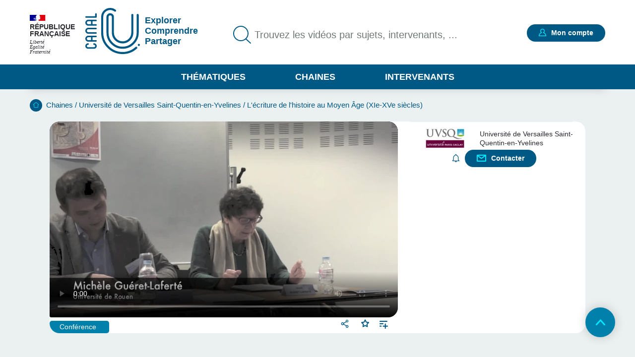

--- FILE ---
content_type: text/html; charset=UTF-8
request_url: https://www.canal-u.tv/chaines/uvsq/l-ecriture-de-l-histoire-au-moyen-age-xie-xve-siecles/l-histoire-des-lombards-de-paul
body_size: 23557
content:
<!DOCTYPE html>
<html lang="fr" dir="ltr" prefix="og: https://ogp.me/ns#">
<head>
  <meta charset="utf-8" />
<meta name="description" content="Dans sa préface-dédicace à l&#039;abbé Didier, Aimé du Mont-Cassin se recommande explicitement de l&#039;exemple de Paul Diacre pour justifier son entreprise historiographique. Dans quelle mesure le modèle a-t-il exercé une influence déterminante sur l&#039;écriture de l&#039;histoire pratiquée par le moine et sur sa façon de mettre en forme son matériau documentaire ?" />
<meta name="abstract" content="Dans sa préface-dédicace à l&#039;abbé Didier, Aimé du Mont-Cassin se recommande explicitement de l&#039;exemple de Paul Diacre pour justifier son entreprise historiographique. Dans quelle mesure le modèle a-t-il exercé une influence déterminante sur l&#039;écriture de l&#039;histoire pratiquée par le moine et sur sa façon de mettre en forme son matériau documentaire ?" />
<meta name="keywords" content="Écriture, Autorité, Histoire" />
<link rel="canonical" href="https://www.canal-u.tv/chaines/uvsq/l-ecriture-de-l-histoire-au-moyen-age-xie-xve-siecles/l-histoire-des-lombards-de-paul" />
<meta property="og:site_name" content="Canal-U" />
<meta property="og:type" content="video.other" />
<meta property="og:url" content="https://www.canal-u.tv/chaines/uvsq/l-ecriture-de-l-histoire-au-moyen-age-xie-xve-siecles/l-histoire-des-lombards-de-paul" />
<meta property="og:title" content="L&#039;Histoire des Lombards de Paul Diacre, modèle de l&#039;Ystoire de li Normant d&#039;Aimé du Mont-Cassin : imitations et emprunts, écarts et distorsions | Canal U" />
<meta property="og:description" content="Dans sa préface-dédicace à l&#039;abbé Didier, Aimé du Mont-Cassin se recommande explicitement de l&#039;exemple de Paul Diacre pour justifier son entreprise historiographique. Dans quelle mesure le modèle a-t-il exercé une influence déterminante sur l&#039;écriture de l&#039;histoire pratiquée par le moine et sur sa façon de mettre en forme son matériau documentaire ?" />
<meta property="og:image" content="https://vod.canal-u.tv/videos/media/images/uvsq/l.histoire.des.lombards.de.paul.diacre.mod.le.de.l.ystoire.de.li.normant.d.aime.du.mont.cassin.imitations.et.emprunts.ecarts.et.distorsions.copie._34927/vignette.jpg" />
<meta property="og:video:release_date" content="2017-05-04" />
<meta property="og:video:duration" content="1741" />
<meta name="twitter:title" content="L&#039;Histoire des Lombards de Paul Diacre, modèle de l&#039;Ystoire de li Normant d&#039;Aimé du Mont-Cassin : imitations et emprunts, écarts et distorsions | Canal U" />
<meta name="twitter:description" content="Dans sa préface-dédicace à l&#039;abbé Didier, Aimé du Mont-Cassin se recommande explicitement de l&#039;exemple de Paul Diacre pour justifier son entreprise historiographique. Dans quelle mesure le modèle a-t-il exercé une influence déterminante sur l&#039;écriture de l&#039;histoire pratiquée par le moine et sur sa façon de mettre en forme son matériau documentaire ?" />
<meta name="twitter:url" content="https://www.canal-u.tv/chaines/uvsq/l-ecriture-de-l-histoire-au-moyen-age-xie-xve-siecles/l-histoire-des-lombards-de-paul" />
<meta name="twitter:image" content="https://vod.canal-u.tv/videos/media/images/uvsq/l.histoire.des.lombards.de.paul.diacre.mod.le.de.l.ystoire.de.li.normant.d.aime.du.mont.cassin.imitations.et.emprunts.ecarts.et.distorsions.copie._34927/vignette.jpg" />
<meta property="citation_authors" content="Michèle, Guéret-Laferté" />
<meta property="citation_language" content="fr" />
<meta property="citation_doi" content="10.60527/dvzh-fp14" />
<meta property="citation_publisher" content="Université de Versailles Saint-Quentin-en-Yvelines" />
<meta name="Generator" content="Drupal 10 (https://www.drupal.org)" />
<meta name="MobileOptimized" content="width" />
<meta name="HandheldFriendly" content="true" />
<meta name="viewport" content="width=device-width, initial-scale=1.0" />
<link rel="icon" href="/themes/custom/canalu/favicon.ico" type="image/vnd.microsoft.icon" />
<link rel="alternate" type="application/json+oembed" href="https://www.canal-u.tv/oembed?format=json&amp;url=https%3A//www.canal-u.tv/chaines/uvsq/l-ecriture-de-l-histoire-au-moyen-age-xie-xve-siecles/l-histoire-des-lombards-de-paul" />

    <title>L&#039;Histoire des Lombards de Paul Diacre, modèle de l&#039;Ystoire de li Normant d&#039;Aimé du Mont-Cassin : imitations et emprunts, écarts et distorsions | Canal U</title>
    <link rel="stylesheet" media="all" href="/sites/default/files/css/css_DPfAEKxLrlW88WqmChWqv0hzvXkeGwT4XH-lz71ET1c.css?delta=0&amp;language=fr&amp;theme=canalu&amp;include=[base64]" />
<link rel="stylesheet" media="all" href="/sites/default/files/css/css_G1UzGz3kZ_6XlHlXBMlzTCtG_V_h2Yph7XPXrmmyLKw.css?delta=1&amp;language=fr&amp;theme=canalu&amp;include=[base64]" />
<link rel="stylesheet" media="print" href="/sites/default/files/css/css_We9j58apX8_CvdWagC_KkF1YLAkWd8vVNGLdr8W8shQ.css?delta=2&amp;language=fr&amp;theme=canalu&amp;include=[base64]" />
<link rel="stylesheet" media="all" href="/sites/default/files/css/css_BuzXWEWjw0aiagQkl7nQYvXXQll-MZdjjK2OhhT9QRc.css?delta=3&amp;language=fr&amp;theme=canalu&amp;include=[base64]" />

              <script>
          var _mtm = window._mtm = window._mtm || [];
          _mtm.push({'mtm.startTime': (new Date().getTime()), 'event': 'mtm.Start'});
          var d=document, g=d.createElement('script'), s=d.getElementsByTagName('script')[0];
          g.async=true; g.src='https://analytics.canal-u.tv/js/container_hRPwTl0X.js'; s.parentNode.insertBefore(g,s);
        </script>
                  <!-- Matomo -->
      <script>
        var _paq = window._paq = window._paq || [];
                _paq.push(['setCustomDimension', customDimensionId = 1, customDimensionValue = 'Non connecté']);
        _paq.push(['setCustomDimension', customDimensionId = 2, customDimensionValue = 'Aucun']);
                _paq.push(['trackPageView']);
        _paq.push(['enableLinkTracking']);
      </script>
      <!-- End Matomo Code -->
            
        </head>
<body
   class="path-node page-node-type-page-media"
    >
<a href="#main-content" class="visually-hidden focusable skip-link">
  Aller au contenu principal
</a>

  <div class="dialog-off-canvas-main-canvas" data-off-canvas-main-canvas>
    <div class="layout-container">

  <header role="banner">
      <div class="region region-header">
    <div class="logo-header block block-canalu-common block-canalu-common-logo-republique-header-block" id="block-canalulogorepubliqueheader">
  
    
      <div><img class="canalu-logo" src="/modules/custom/canalu_common/img/logo-republique.svg" alt="" />
<span class="republique">République Française</span>
<span class="devise">Liberté</span>
<span class="devise">Égalité</span>
<span class="devise">Fraternité</span>
</div>

  </div>
<div id="block-marquedusite" class="block block-system block-system-branding-block">
  
    
        <a href="/" rel="home" class="site-logo">
      <img src="/themes/custom/canalu/logo-v2.svg" alt="Accueil" />
    </a>
          <div class="site-slogan">Explorer Comprendre Partager</div>
  </div>
<div class="views-exposed-form block block-canalu-search block-canalu-search-header" data-drupal-selector="views-exposed-form-global-search-page" id="block-rechercheglobaleheader">
  
    
      <form action="/recherche" method="get" id="views-exposed-form-global-search-page--header" accept-charset="UTF-8">
  <div class="js-form-item form-item js-form-type-search-api-autocomplete form-type-search-api-autocomplete js-form-item-search-api-fulltext form-item-search-api-fulltext">
      <label for="edit-search-api-fulltext">Trouvez les vidéos par sujets, intervenants, ...</label>
        <input data-drupal-selector="edit-search-api-fulltext" data-search-api-autocomplete-search="global_search" class="form-autocomplete form-text" data-autocomplete-path="/search_api_autocomplete/global_search?display=page&amp;&amp;filter=search_api_fulltext" type="text" id="edit-search-api-fulltext" name="search_api_fulltext" value="" size="30" maxlength="128" placeholder="Trouvez les vidéos par sujets, intervenants, ..." />

        </div>
<input style="display: none;" type="submit" name="op" class="button js-form-submit form-submit" />


</form>

  </div>
<div class="mon-compte block block-canalu-user block-canalu-user-mon-compte-block" id="block-canalumoncompte">
  
    
      <div><div class="text"></div>
<a href="/user/login" class="open-modal-connexion">Mon compte</a><div class="modal-connexion" id="modal-connexion" role="dialog" aria-labelledby="modal-connexion-title" aria-modal="true"><button class="modal-close-btn" type="button" aria-label="Fermer la fenêtre de connexion"></button>
<p class="modal-title" id="modal-connexion-title">Mon compte</p>
<div class="modal-title-variant">Vous devez être connecté</div>
<form class="user-login-form" data-drupal-selector="user-login-form-2" action="/chaines/uvsq/l-ecriture-de-l-histoire-au-moyen-age-xie-xve-siecles/l-histoire-des-lombards-de-paul" method="post" id="user-login-form--2" accept-charset="UTF-8">
  <div class="js-form-item form-item js-form-type-email form-type-email js-form-item-name form-item-name">
      <label for="edit-name--2" class="js-form-required form-required">E-mail</label>
        <input aria-describedby="name-error" data-drupal-selector="edit-name" type="email" id="edit-name--2" name="name" value="" size="60" maxlength="60" placeholder="E-mail" class="form-email required" required="required" aria-required="true" />

        </div>
<input autocomplete="off" data-drupal-selector="form-ml6sks-1ae6h1781qspjn2bmbxaovopvvttamkdjr4s" type="hidden" name="form_build_id" value="form-ML6SKs-1aE6h1781qSPJn2BmbXAOvOpvvttaMkDjr4s" />
<input data-drupal-selector="edit-user-login-form-2" type="hidden" name="form_id" value="user_login_form" />
<div class="wrapper-password js-form-wrapper form-wrapper" data-drupal-selector="edit-pass" id="edit-pass--3"><div class="js-form-item form-item js-form-type-password form-type-password js-form-item-pass form-item-pass">
      <label for="edit-pass--4" class="js-form-required form-required">Mot de passe</label>
        <input autocomplete="current-password" data-drupal-selector="edit-pass" type="password" id="edit-pass--4" name="pass" size="60" maxlength="128" placeholder="Mot de passe" class="form-text required" required="required" aria-required="true" />

        </div>
<div class="js-form-item form-item js-form-type-checkbox form-type-checkbox js-form-item-show-pass form-item-show-pass">
        <input class="show-password form-checkbox" data-drupal-selector="edit-show-pass" type="checkbox" id="edit-show-pass--2" name="show-pass" value="1" />

        <label for="edit-show-pass--2" class="option">Voir le mot de passe.</label>
      </div>
<div class="pass-restrictions js-form-wrapper form-wrapper" data-drupal-selector="edit-pass-restrictions" id="edit-pass-restrictions--2"><p class="title" data-drupal-selector="edit-title">Constitution du mot de passe :</p>
<div class="item-list"><ul class="text" data-drupal-selector="edit-list"><li>8 caractères min.</li></ul></div></div>
</div>
<a href="/user/password" class="forgot-pwd">Mot de passe oublié ?</a><div data-drupal-selector="edit-actions" class="form-actions js-form-wrapper form-wrapper" id="edit-actions--3"><input data-drupal-selector="edit-submit" type="submit" id="edit-submit--2" name="op" value="Se connecter" class="button js-form-submit form-submit" />
</div>

</form>
<div class="modal-inscription"><p class="title">Pas encore inscrit ?</p>
<div class="item-list"><ul class="text"><li>Abonnez-vous à vos chaînes, disciplines et intervenants préférés</li><li>Créez, gérez et partagez vos playlists</li><li>Sauvegardez vos vidéos, podcasts, collections et dossiers favoris</li></ul></div><a href="/user/register" class="button">S'inscrire</a></div>
<a href="/contact?objet=demande_creation" class="creer-chaine">Créer une chaîne</a></div>
</div>

  </div>
<div id="block-canalumenuprincipal" class="block block-canalu-common block-canalu-common-menu-principal-block">
  
    
      <div class="menu-thematiques"><span tabindex="0" role="button" aria-controls="liste-thematiques" aria-haspopup="true" aria-expanded="false">Thématiques</span><div class="item-list"><ul class="liste-thematiques" aria-modal="true" role="modal"><li><a href="/thematiques/eco-gestion" class="item-thematique discipline-bleu" hreflang="fr">Economie et Gestion</a></li><li><a href="/thematiques/edd" class="item-thematique discipline-green" hreflang="fr">Environnement et développement durable</a></li><li><a href="/thematiques/lettres-arts-langues-civi" class="item-thematique discipline-pink" hreflang="fr">Lettres, arts, langues et civilisations</a></li><li><a href="/thematiques/sante-sport" class="item-thematique discipline-orange" hreflang="fr">Sciences de la santé et du sport</a></li><li><a href="/thematiques/sciences-fondamentales-appliquees" class="item-thematique discipline-red" hreflang="fr">Sciences fondamentales et appliquées</a></li><li><a href="/thematiques/shs-education-info" class="item-thematique discipline-purple" hreflang="fr">Sciences humaines, sociales, de l’éducation et de l’information</a></li><li><a href="/thematiques/sciences-juridiques-politiques" class="item-thematique discipline-olive" hreflang="fr">Sciences juridiques et politiques</a></li></ul></div></div>
<a href="/chaines" class="menu-chaines">Chaines</a><a href="/intervenants" class="menu-intervenants">Intervenants</a>
  </div>

  </div>

  </header>

  

    <div class="region region-breadcrumb">
    <div id="block-filsdariane" class="block block-system block-system-breadcrumb-block">
  
    
        <nav class="breadcrumb" role="navigation" aria-labelledby="system-breadcrumb">
    <div id="system-breadcrumb" class="visually-hidden">Fil d'Ariane</div>
    <ol>
          <li>
                  <a href="/">Accueil</a>
              </li>
          <li>
                  <a href="/chaines">Chaines</a>
              </li>
          <li>
                  <a href="/chaines/uvsq">Université de Versailles Saint-Quentin-en-Yvelines</a>
              </li>
          <li>
                  <a href="/chaines/uvsq/l-ecriture-de-l-histoire-au-moyen-age-xie-xve-siecles">L&#039;écriture de l&#039;histoire au Moyen Âge (XIe-XVe siècles)</a>
              </li>
        </ol>
  </nav>

  </div>

  </div>


    <div class="region region-highlighted">
    <div data-drupal-messages-fallback class="hidden"></div>

  </div>


  <main role="main">
    <a id="main-content" tabindex="-1"></a>
    
    <div class="layout-content">
                <div class="region region-content">
    <div id="block-contenudelapageprincipale" class="block block-system block-system-main-block">
  
    
      
<article class="node node--type-page-media node--view-mode-full">
      <div class="node__content">
      
<div  class="field-group-main-content wrapper-content page-media">
    
<div  class="field-group-content-left">
    <article class="media media--type-video media--view-mode-player">
  
      

<div class="player" id="video-52637-wrapper">
  <div class="player-container">
    <video
      id="video-52637"
      data-setup="{}"
      width="768"
      height="432"
      class="video-js vjs-default-skin vjs-big-play-centered"
      preload="metadata"
            controls
      poster="https://vod.canal-u.tv/videos/media/images/uvsq/l.histoire.des.lombards.de.paul.diacre.mod.le.de.l.ystoire.de.li.normant.d.aime.du.mont.cassin.imitations.et.emprunts.ecarts.et.distorsions.copie._34927/vignette.jpg"
              data-matomo-title="L&#039;Histoire des Lombards de Paul Diacre, modèle de l&#039;Ystoire de li Normant d&#039;Aimé du Mont-Cassin : imitations et emprunts, écarts et distorsions"
          >
              <source src="https://vod.canal-u.tv/hls/uvsq/l.histoire.des.lombards.de.paul.diacre.mod.le.de.l.ystoire.de.li.normant.d.aime.du.mont.cassin.imitations.et.emprunts.ecarts.et.distorsions.copie._34927/l.ecriture.de.l.histoire.miche.le.gue.ret.laferte.mp4/master.m3u8"
                type="application/x-mpegURL" label="480p"
                res="480" />
              <source src="https://vod.canal-u.tv/hls/uvsq/,l.histoire.des.lombards.de.paul.diacre.mod.le.de.l.ystoire.de.li.normant.d.aime.du.mont.cassin.imitations.et.emprunts.ecarts.et.distorsions.copie._34927/l.ecriture.de.l.histoire.miche.le.gue.ret.laferte.mp4,.urlset/master.m3u8"
                type="application/x-mpegURL" label="auto"
                res="0" selected="true"/>
      
          </video>
    <div class="player-ready-overlay"></div>
  </div>

      <div class="player-links">
                                <div class="share-wrapper">
                    <button class="share-button-modal" title="Partager">Partager</button>
          <div class="modal-share-links" role="dialog"><div class="modal-content"><button type="button" class="close-modal">Fermer</button>
<div class="wrapper-share-links"><div class="modal-title">Partager</div>
<div class="item-list"><ul class="share-buttons"><li><a href="https://twitter.com/intent/tweet?text=L%27Histoire%20des%20Lombards%20de%20Paul%20Diacre%2C%20mod%C3%A8le%20de%20l%27Ystoire%20de%20li%20Normant%20d%27Aim%C3%A9%20du%20Mont-Cassin%20%3A%20imitations%20et%20emprunts%2C%20%C3%A9carts%20et%20distorsions&amp;url=https%3A//www.canal-u.tv/chaines/uvsq/l-ecriture-de-l-histoire-au-moyen-age-xie-xve-siecles/l-histoire-des-lombards-de-paul" class="share-twitter share-button" title="Twitter" data-target="twitter-share-dialog" rel="nofollow">Twitter</a></li><li><a href="https://www.facebook.com/sharer/sharer.php?u=https%3A//www.canal-u.tv/chaines/uvsq/l-ecriture-de-l-histoire-au-moyen-age-xie-xve-siecles/l-histoire-des-lombards-de-paul" class="share-facebook share-button" rel="nofollow" data-target="facebook-share-dialog" title="Facebook">Facebook</a></li><li><a href="https://www.linkedin.com/sharing/share-offsite/?url=https%3A//www.canal-u.tv/chaines/uvsq/l-ecriture-de-l-histoire-au-moyen-age-xie-xve-siecles/l-histoire-des-lombards-de-paul" class="share-linkedin share-button" title="LinkedIn" data-target="linkedin-share-dialog" rel="nofollow">LinkedIn</a></li><li><a href="" class="share-embed share-button" title="Intégrer" data-target="embed-share-dialog" rel="nofollow">Intégrer</a></li></ul></div><div class="wrapper-copy"><span>https://www.canal-u.tv/chaines/uvsq/l-ecriture-de-l-histoire-au-moyen-age-xie-xve-siecles/l-histoire-des-lombards-de-paul</span>
<a href="" class="share-copy share-button" title="Copier le lien" data-target="copy-share-dialog" rel="nofollow"><span data-tooltip-off="Copier le lien" data-tooltip-on="Copié !"></span>
Copier</a></div>
<div class="wrapper-embed"><div class="js-form-item form-item js-form-type-checkbox form-type-checkbox js-form-item- form-item-">
        <input type="checkbox" value="1" class="form-checkbox" />

        <label class="option">Démarrer à :</label>
      </div>
<div class="js-form-item form-item js-form-type-time form-type-time js-form-item- form-item- form-no-label">
        <input step="1" type="time" class="form-time form-text" value="00:00:00" />

        </div>
</div>
</div>
</div>
</div>

        </div>
                    <div class="wrapper-favoris">
          <div class="favoris"><a href="/user/login?destination=/chaines/uvsq/l-ecriture-de-l-histoire-au-moyen-age-xie-xve-siecles/l-histoire-des-lombards-de-paul" class="open-modal-connexion open-modal-bis" role="button">Favoris</a></div>

        </div>
            <a href="/user/login?destination=/chaines/uvsq/l-ecriture-de-l-histoire-au-moyen-age-xie-xve-siecles/l-histoire-des-lombards-de-paul" class="link add-playlist open-modal-connexion open-modal-bis" title="Ajouter à une playlist">Ajouter à une playlist</a>
    </div>
  </div>

  </article>

            <div class="field field--name-field-type-production field--type-entity-reference field--label-hidden field__item">Conférence</div>
      
  </div>
<div  class="field-group-content-right">
    <details class="field-group vertical-tabs__pane js-form-wrapper form-wrapper" id="tab-notice" open="open">    <summary role="button" aria-controls="tab-notice" aria-expanded="true">Notice</summary><div class="details-wrapper">
    <div class="wrapper-notice"><article class="media media--type-video media--view-mode-notice">
  
      <div class="wrapper-langues"><div class="field__label">Langue :</div>
<div class="wrapper-langue">Français</div>
</div>
<div class="field field-credtis field--label-inline clearfix"><div class="field__label">Crédits</div>
<div class="field__item">Michèle Guéret-Laferté (Intervention)</div>
</div>
<div class="field field-condition-utilisation field--label-inline clearfix"><div class="field__label">Conditions d'utilisation</div>
<div class="field__item">Droit commun de la propriété intellectuelle</div>
</div>
<div class="id-doi-datacite"><span class="field__label">DOI :</span>
<span class="field__items">10.60527/dvzh-fp14</span>
</div>
<div class="field field-citation-ressource clearfix"><div class="field__label">Citer cette ressource :</div>
<div class="field__item">Michèle Guéret-Laferté. UVSQ. (2013, 20 novembre). <em>L'Histoire des Lombards de Paul Diacre, modèle de l'Ystoire de li Normant d'Aimé du Mont-Cassin : imitations et emprunts, écarts et distorsions</em> , in <em>L'écriture de l'histoire au Moyen Âge (XIe-XVe siècles)</em>. [Vidéo]. Canal-U. <a href="https://doi.org/10.60527/dvzh-fp14">https://doi.org/10.60527/dvzh-fp14</a>. (Consultée le 13 janvier 2026)</div>
</div>

  </article>
</div>
</div>
</details>
<div class="vertical-tabs__panes__footer"><div class="channel-logo-wrapper"><a href="/chaines/uvsq" target="_blank">
<article class="node node--type-chaine node--view-mode-notice">
      <div class="node__content">
      
            <div class="field field--name-field-media-image field--type-image field--label-hidden field__item">  <img loading="lazy" src="/sites/default/files/styles/logo_chaine_contenu/public/medias/images/chaine/2023/04/logo-UVSQ-2020-RVB_1.jpg?itok=7sMSwEff" width="140" height="76" alt="Logo Université de Versailles Saint-Quentin-en-Yvelines" class="image-style-logo-chaine-contenu" />


</div>
      
    </div>
    </article>
<span class="titre-chaine">Université de Versailles Saint-Quentin-en-Yvelines</span>
</a></div>
<div class="wrapper-abonnement-contact"><div class="abonnement"><a href="/user/login?destination=/chaines/uvsq/l-ecriture-de-l-histoire-au-moyen-age-xie-xve-siecles/l-histoire-des-lombards-de-paul" class="open-modal-connexion open-modal-bis" title="S&#039;abonner">S'abonner</a></div>
</div>
<a href="/contact/665/93747" class="use-ajax contact" data-dialog-type="modal">Contacter</a></div>

  </div>
  </div>
<div  class="field-group body">
    
<div  class="field-group body__header">
    <h1 class="title">L'Histoire des Lombards de Paul Diacre, modèle de l'Ystoire de li Normant d'Aimé du Mont-Cassin : imitations et emprunts, écarts et distorsions</h1>
<div class="wrapper-realisation"><span><span class="info-label">Réalisation</span> : 20 novembre 2013</span>
<span class="separator">- </span><span><span class="info-label">Mise en ligne</span> : 4 mai 2017</span>
</div>
<div class="wrapper-qualites"><div class="item-list"><ul><li aria-label="Documentation associée : Standard"><span class="document active">document 1</span>
<span class="document">document 2</span>
<span class="document">document 3</span>
</li><li aria-label="Niveau de difficulté * : Tout public"><span class="niveau active">niveau 1</span>
<span class="niveau">niveau 2</span>
<span class="niveau">niveau 3</span>
</li></ul></div></div>

  </div>
<div  class="field-group body__content">
    
<div  class="column column_1 body__content_col1">
    <details class="vertical-tabs__pane js-form-wrapper form-wrapper" id="tab-descriptif" open="open">    <summary role="button" aria-controls="tab-descriptif" aria-expanded="true">Descriptif</summary><div class="details-wrapper">
    
            <div class="clearfix text-formatted field field--name-field-description field--type-text-long field--label-hidden field__item"><p>Intervention par : Michèle GUÉRET-LAFERTÉ, (Université de Rouen)</p>
<p>Dans sa préface-dédicace à l'abbé Didier, Aimé du Mont-Cassin se recommande explicitement de l'exemple de Paul Diacre pour justifier son entreprise historiographique. Dans quelle mesure le modèle a-t-il exercé une influence déterminante sur l'écriture de l'histoire pratiquée par le moine et sur sa façon de mettre en forme son matériau documentaire ? C'est ce que nous nous appliquerons à mettre en évidence en examinant en particulier le découpage en livres et en chapitres, les procédés de datation, la progression du récit, le rôle des anecdotes… Mais c'est aussi les différences qu'il conviendra de prendre en compte afin d'apprécier comment Aimé s'affranchit du modèle. En outre, comme le seul texte qui nous soit parvenu de cet ouvrage est la traduction qui fut faite en français au XIVe siècle dans le milieu des Angevins de Naples, nous examinerons dans un second moment la manière dont le traducteur se comporte vis-à-vis de ce document et considère l'auteur et son travail.<br><br>
&nbsp;</p>
<p>&nbsp;</p>
</div>
      </div>
</details>
<details class="vertical-tabs__pane js-form-wrapper form-wrapper" id="tab-intervenants" open="open">    <summary role="button" aria-controls="tab-intervenants" aria-expanded="true">Intervention / Responsable scientifique</summary><div class="details-wrapper">
    
<article class="node node--type-intervenant node--view-mode-teaser-mini">
      <div class="node__content">
      
<div  class="wrapper-intervenant">
    <a href="/intervenants/gueret-laferte-michele-033175497" class="field-group-link wrapper-link-media" hreflang="fr">
<div  class="wrapper-right">
    
<div  class="wrapper-identity">
    
            <div class="field field--name-field-nom field--type-string field--label-hidden field__item">Guéret-Laferté</div>
      
            <div class="field field--name-field-prenom field--type-string field--label-hidden field__item">Michèle</div>
      
  </div>
            <div class="field field--name-field-chapeau field--type-string-long field--label-hidden field__item">Agrégée de lettres modernes, docteur de l&#039;Université de la Sorbonne nouvelle. Enseigne la littérature médiévale à l&#039;Université de Rouen (en 1994)<br />
<br />
</div>
      
  </div></a>
  </div>
    </div>
    </article>
</div>
</details>

  </div>
<div  class="column column_2 body__content_col2">
    <details class="vertical-tabs__pane js-form-wrapper form-wrapper" id="tab-themes" open="open">    <summary role="button" aria-controls="tab-themes" aria-expanded="true">Thème</summary><div class="details-wrapper">
    <div class="wrapper-disciplines"><div class="wrapper-discipline">Disciplines :<div class="item-list"><ul><li><a href="/thematiques/lettres-arts-langues-civi/langue-litt-lettres-france/classiques">Lettres classiques</a></li><li><a href="/thematiques/shs-education-info/archeo-histoire">Histoire et archéologie</a></li></ul></div></div>
</div>
<div class="wrapper-mots-clefs"><div class="item-list"><ul><li><a href="/mots-cles/ecriture-027288390" class="mot-cle" hreflang="fr">Écriture</a></li><li><a href="/mots-cles/autorite-027259676" class="mot-cle" hreflang="fr">Autorité</a></li><li><a href="/mots-cles/histoire-02726470x" class="mot-cle" hreflang="fr">Histoire</a></li><li><a href="/recherche?search_api_fulltext=Critique%20et%20histoire%20de%20la%20litt%C3%A9rature%20%28500-1499%20%3A%20critique%20et%20histoire%20de%20la%20litt%C3%A9rature%20m%C3%A9di%C3%A9vale%2C%20Moyen%20%C3%A2ge%29">Critique et histoire de la littérature (500-1499 : critique et histoire de la littérature médiévale, Moyen âge)</a></li><li><a href="/recherche?search_api_fulltext=r%C3%A9f%C3%A9rence">Référence</a></li></ul></div></div>
</div>
</details>

  </div>
  </div>
  </div><div id="conference" class="wrapper-anchors"><div class="item-list"><ul class="links"><li><a href="/chaines/uvsq/l-ecriture-de-l-histoire-au-moyen-age-xie-xve-siecles/l-histoire-des-lombards-de-paul#conference">Dans la même collection</a></li><li><a href="/chaines/uvsq/l-ecriture-de-l-histoire-au-moyen-age-xie-xve-siecles/l-histoire-des-lombards-de-paul#themes">Sur le même thème</a></li></ul></div></div>
<div id="conference" class="wrapper-conferences"><h2>Dans la même collection</h2>
<div class="item-list"><ul class="conferences"><li>
<article class="node node--type-page-media node--view-mode-teaser">
      <div class="node__content">
      
<div  class="wrapper-top">
    <a href="/chaines/uvsq/l-ecriture-de-l-histoire-au-moyen-age-xie-xve-siecles/l-ecriture-de-la-premiere-0" class="field-group-link" hreflang="fr"><div class="wrapper-image-principale"><article class="media media--type-video media--view-mode-video-podcast-collection">
  
      <div class="wrapper-visuel"><img src="https://vod.canal-u.tv/videos/media/images/uvsq/l.ecriture.de.la.premi.re.croisade.la.fin.de.renaut.porcet.dans.les.recits.des.xiie.xiiie.s.copie._35003/vignette.jpg" alt="L&#039;écriture de la première croisade : la fin de Renaut Porcet dans les récits des XIIe-XIIIe s."></div>

  </article>
</div>
</a>
            <div class="field field--name-field-type-production field--type-entity-reference field--label-hidden field__item">Conférence</div>
      <div class="wrapper-time video">00:21:13</div>

<div  class="wrapper-favoris">
    <div class="favoris"><a href="/user/login?destination=/chaines/uvsq/l-ecriture-de-l-histoire-au-moyen-age-xie-xve-siecles/l-histoire-des-lombards-de-paul" class="open-modal-connexion open-modal-bis" role="button">Favoris</a></div>

  </div>
  </div>
<div  class="wrapper-content">
    <h3><a href="/chaines/uvsq/l-ecriture-de-l-histoire-au-moyen-age-xie-xve-siecles/l-ecriture-de-la-premiere-0" hreflang="fr">L&#039;écriture de la première croisade : la fin de Renaut Porcet dans les récits des XIIe-XIIIe s.</a></h3>
      <div class="field field--name-field-intervenants field--type-entity-reference field--label-hidden field__items">
              <div class="field__item">
<article class="node node--type-intervenant node--view-mode-default">
      <div class="node__content">
      
            <div class="field field--name-field-nom field--type-string field--label-hidden field__item">Janet</div>
      
            <div class="field field--name-field-prenom field--type-string field--label-hidden field__item">Magali</div>
      
    </div>
    </article>
</div>
          </div>
  
            <div class="field field--name-field-chapeau field--type-string-long field--label-hidden field__item"><p>Les oeuvres de la première croisade présentent la particularité de relater l'histoire de la communauté franque en Terre sainte peu de temps après la conquête effective de Jérusalem.</p>
</div>
      <div class="wrapper-disciplines"></div>
<div class="wrapper-mots-clefs"><div class="item-list"><ul><li><a href="/mots-cles/ecriture-027288390" class="mot-cle" hreflang="fr">Écriture</a></li><li><a href="/mots-cles/autorite-027259676" class="mot-cle" hreflang="fr">Autorité</a></li><li><a href="/mots-cles/histoire-02726470x" class="mot-cle" hreflang="fr">Histoire</a></li><li><a href="/recherche?search_api_fulltext=Critique%20et%20histoire%20de%20la%20litt%C3%A9rature%20%28500-1499%20%3A%20critique%20et%20histoire%20de%20la%20litt%C3%A9rature%20m%C3%A9di%C3%A9vale%2C%20Moyen%20%C3%A2ge%29">Critique et histoire de la littérature (500-1499 : critique et histoire de la littérature médiévale, Moyen âge)</a></li><li><a href="/recherche?search_api_fulltext=r%C3%A9f%C3%A9rence">Référence</a></li></ul></div></div>

  </div>
<div  class="wrapper-footer">
    
            <div class="field field--name-field-date-publication field--type-datetime field--label-hidden field__item"><time datetime="2017-05-05T10:00:00Z" class="datetime">05.05.2017</time>
</div>
      <div class="wrapper-qualites"><div class="item-list"><ul><li aria-label="Documentation associée : Standard"><span class="document active">document 1</span>
<span class="document">document 2</span>
<span class="document">document 3</span>
</li><li aria-label="Niveau de difficulté * : Tout public"><span class="niveau active">niveau 1</span>
<span class="niveau">niveau 2</span>
<span class="niveau">niveau 3</span>
</li></ul></div></div>

  </div>
    </div>
    </article>
</li><li>
<article class="node node--type-page-media node--view-mode-teaser">
      <div class="node__content">
      
<div  class="wrapper-top">
    <a href="/chaines/uvsq/l-ecriture-de-l-histoire-au-moyen-age-xie-xve-siecles/la-reecriture-de-l-histoire-chez" class="field-group-link" hreflang="fr"><div class="wrapper-image-principale"><article class="media media--type-video media--view-mode-video-podcast-collection">
  
      <div class="wrapper-visuel"><img src="https://vod.canal-u.tv/videos/media/images/uvsq/l.ecriture.de.la.premi.re.croisade.la.fin.de.renaut.porcet.dans.les.recits.des.xiie.xiiie.s.copie._35001/vignette.jpg" alt="La réécriture de l&#039;histoire chez Jean Froissart. Le chroniqueur face à ses sources"></div>

  </article>
</div>
</a>
            <div class="field field--name-field-type-production field--type-entity-reference field--label-hidden field__item">Conférence</div>
      <div class="wrapper-time video">00:24:04</div>

<div  class="wrapper-favoris">
    <div class="favoris"><a href="/user/login?destination=/chaines/uvsq/l-ecriture-de-l-histoire-au-moyen-age-xie-xve-siecles/l-histoire-des-lombards-de-paul" class="open-modal-connexion open-modal-bis" role="button">Favoris</a></div>

  </div>
  </div>
<div  class="wrapper-content">
    <h3><a href="/chaines/uvsq/l-ecriture-de-l-histoire-au-moyen-age-xie-xve-siecles/la-reecriture-de-l-histoire-chez" hreflang="fr">La réécriture de l&#039;histoire chez Jean Froissart. Le chroniqueur face à ses sources</a></h3>
      <div class="field field--name-field-intervenants field--type-entity-reference field--label-hidden field__items">
              <div class="field__item">
<article class="node node--type-intervenant node--view-mode-default">
      <div class="node__content">
      
            <div class="field field--name-field-nom field--type-string field--label-hidden field__item">Vejrychová</div>
      
            <div class="field field--name-field-prenom field--type-string field--label-hidden field__item">Věra</div>
      
    </div>
    </article>
</div>
          </div>
  
            <div class="field field--name-field-chapeau field--type-string-long field--label-hidden field__item"><p>Les Chroniques de Jean Froissart ont fait maintes fois l'objet d'études fort savantes, portant sur la question de son écriture historiographique (P. Ainsworth, 1990 ; M. Zink, 1998 ; J.- M. Moeglin,</p>
</div>
      <div class="wrapper-disciplines"></div>
<div class="wrapper-mots-clefs"><div class="item-list"><ul><li><a href="/mots-cles/ecriture-027288390" class="mot-cle" hreflang="fr">Écriture</a></li><li><a href="/mots-cles/autorite-027259676" class="mot-cle" hreflang="fr">Autorité</a></li><li><a href="/mots-cles/histoire-02726470x" class="mot-cle" hreflang="fr">Histoire</a></li><li><a href="/recherche?search_api_fulltext=Critique%20et%20histoire%20de%20la%20litt%C3%A9rature%20%28500-1499%20%3A%20critique%20et%20histoire%20de%20la%20litt%C3%A9rature%20m%C3%A9di%C3%A9vale%2C%20Moyen%20%C3%A2ge%29">Critique et histoire de la littérature (500-1499 : critique et histoire de la littérature médiévale, Moyen âge)</a></li><li><a href="/recherche?search_api_fulltext=r%C3%A9f%C3%A9rence">Référence</a></li></ul></div></div>

  </div>
<div  class="wrapper-footer">
    
            <div class="field field--name-field-date-publication field--type-datetime field--label-hidden field__item"><time datetime="2017-05-05T10:00:00Z" class="datetime">05.05.2017</time>
</div>
      <div class="wrapper-qualites"><div class="item-list"><ul><li aria-label="Documentation associée : Standard"><span class="document active">document 1</span>
<span class="document">document 2</span>
<span class="document">document 3</span>
</li><li aria-label="Niveau de difficulté * : Tout public"><span class="niveau active">niveau 1</span>
<span class="niveau">niveau 2</span>
<span class="niveau">niveau 3</span>
</li></ul></div></div>

  </div>
    </div>
    </article>
</li><li>
<article class="node node--type-page-media node--view-mode-teaser">
      <div class="node__content">
      
<div  class="wrapper-top">
    <a href="/chaines/uvsq/l-ecriture-de-l-histoire-au-moyen-age-xie-xve-siecles/l-ecriture-de-la-premiere" class="field-group-link" hreflang="fr"><div class="wrapper-image-principale"><article class="media media--type-video media--view-mode-video-podcast-collection">
  
      <div class="wrapper-visuel"><img src="https://vod.canal-u.tv/videos/media/images/uvsq/auctoritas.et.references.dans.les.chroniques.roumaines.du.moyen.ge.entre.legende.et.attestation.documentaire.copie._34997/vignette.jpg" alt="L&#039;écriture de la première croisade : la fin de Renaut Porcet dans les récits des XIIe-XIIIe s."></div>

  </article>
</div>
</a>
            <div class="field field--name-field-type-production field--type-entity-reference field--label-hidden field__item">Conférence</div>
      <div class="wrapper-time video">00:21:13</div>

<div  class="wrapper-favoris">
    <div class="favoris"><a href="/user/login?destination=/chaines/uvsq/l-ecriture-de-l-histoire-au-moyen-age-xie-xve-siecles/l-histoire-des-lombards-de-paul" class="open-modal-connexion open-modal-bis" role="button">Favoris</a></div>

  </div>
  </div>
<div  class="wrapper-content">
    <h3><a href="/chaines/uvsq/l-ecriture-de-l-histoire-au-moyen-age-xie-xve-siecles/l-ecriture-de-la-premiere" hreflang="fr">L&#039;écriture de la première croisade : la fin de Renaut Porcet dans les récits des XIIe-XIIIe s.</a></h3>
      <div class="field field--name-field-intervenants field--type-entity-reference field--label-hidden field__items">
              <div class="field__item">
<article class="node node--type-intervenant node--view-mode-default">
      <div class="node__content">
      
            <div class="field field--name-field-nom field--type-string field--label-hidden field__item">Janet</div>
      
            <div class="field field--name-field-prenom field--type-string field--label-hidden field__item">Magali</div>
      
    </div>
    </article>
</div>
          </div>
  
            <div class="field field--name-field-chapeau field--type-string-long field--label-hidden field__item"><p>Les oeuvres de la première croisade présentent la particularité de relater l'histoire de la communauté franque en Terre sainte peu de temps après la conquête effective de Jérusalem. </p>
</div>
      <div class="wrapper-disciplines"></div>
<div class="wrapper-mots-clefs"><div class="item-list"><ul><li><a href="/mots-cles/ecriture-027288390" class="mot-cle" hreflang="fr">Écriture</a></li><li><a href="/mots-cles/autorite-027259676" class="mot-cle" hreflang="fr">Autorité</a></li><li><a href="/mots-cles/histoire-02726470x" class="mot-cle" hreflang="fr">Histoire</a></li><li><a href="/recherche?search_api_fulltext=Critique%20et%20histoire%20de%20la%20litt%C3%A9rature%20%28500-1499%20%3A%20critique%20et%20histoire%20de%20la%20litt%C3%A9rature%20m%C3%A9di%C3%A9vale%2C%20Moyen%20%C3%A2ge%29">Critique et histoire de la littérature (500-1499 : critique et histoire de la littérature médiévale, Moyen âge)</a></li><li><a href="/recherche?search_api_fulltext=r%C3%A9f%C3%A9rence">Référence</a></li></ul></div></div>

  </div>
<div  class="wrapper-footer">
    
            <div class="field field--name-field-date-publication field--type-datetime field--label-hidden field__item"><time datetime="2017-05-05T10:00:00Z" class="datetime">05.05.2017</time>
</div>
      <div class="wrapper-qualites"><div class="item-list"><ul><li aria-label="Documentation associée : Standard"><span class="document active">document 1</span>
<span class="document">document 2</span>
<span class="document">document 3</span>
</li><li aria-label="Niveau de difficulté * : Tout public"><span class="niveau active">niveau 1</span>
<span class="niveau">niveau 2</span>
<span class="niveau">niveau 3</span>
</li></ul></div></div>

  </div>
    </div>
    </article>
</li><li>
<article class="node node--type-page-media node--view-mode-teaser">
      <div class="node__content">
      
<div  class="wrapper-top">
    <a href="/chaines/uvsq/l-ecriture-de-l-histoire-au-moyen-age-xie-xve-siecles/conclusions" class="field-group-link" hreflang="fr"><div class="wrapper-image-principale"><article class="media media--type-video media--view-mode-video-podcast-collection">
  
      
  </article>
</div>
</a>
            <div class="field field--name-field-type-production field--type-entity-reference field--label-hidden field__item">Conférence</div>
      <div class="wrapper-time video">00:45:39</div>

<div  class="wrapper-favoris">
    <div class="favoris"><a href="/user/login?destination=/chaines/uvsq/l-ecriture-de-l-histoire-au-moyen-age-xie-xve-siecles/l-histoire-des-lombards-de-paul" class="open-modal-connexion open-modal-bis" role="button">Favoris</a></div>

  </div>
  </div>
<div  class="wrapper-content">
    <h3><a href="/chaines/uvsq/l-ecriture-de-l-histoire-au-moyen-age-xie-xve-siecles/conclusions" hreflang="fr">Conclusions</a></h3>
      <div class="field field--name-field-intervenants field--type-entity-reference field--label-hidden field__items">
              <div class="field__item">
<article class="node node--type-intervenant node--view-mode-default">
      <div class="node__content">
      
            <div class="field field--name-field-nom field--type-string field--label-hidden field__item">Anheim</div>
      
            <div class="field field--name-field-prenom field--type-string field--label-hidden field__item">Étienne</div>
      
    </div>
    </article>
</div>
              <div class="field__item">
<article class="node node--type-intervenant node--view-mode-default">
      <div class="node__content">
      
            <div class="field field--name-field-nom field--type-string field--label-hidden field__item">Chastang</div>
      
            <div class="field field--name-field-prenom field--type-string field--label-hidden field__item">Pierre</div>
      
    </div>
    </article>
</div>
          </div>
  
            <div class="field field--name-field-chapeau field--type-string-long field--label-hidden field__item"><p>Par : Etienne Anheim et Pierre Chastang    </p>
</div>
      <div class="wrapper-disciplines"></div>
<div class="wrapper-mots-clefs"><div class="item-list"><ul><li><a href="/mots-cles/ecriture-027288390" class="mot-cle" hreflang="fr">Écriture</a></li><li><a href="/mots-cles/autorite-027259676" class="mot-cle" hreflang="fr">Autorité</a></li><li><a href="/mots-cles/histoire-02726470x" class="mot-cle" hreflang="fr">Histoire</a></li><li><a href="/recherche?search_api_fulltext=Critique%20et%20histoire%20de%20la%20litt%C3%A9rature%20%28500-1499%20%3A%20critique%20et%20histoire%20de%20la%20litt%C3%A9rature%20m%C3%A9di%C3%A9vale%2C%20Moyen%20%C3%A2ge%29">Critique et histoire de la littérature (500-1499 : critique et histoire de la littérature médiévale, Moyen âge)</a></li><li><a href="/recherche?search_api_fulltext=r%C3%A9f%C3%A9rence">Référence</a></li></ul></div></div>

  </div>
<div  class="wrapper-footer">
    
            <div class="field field--name-field-date-publication field--type-datetime field--label-hidden field__item"><time datetime="2017-05-05T10:00:00Z" class="datetime">05.05.2017</time>
</div>
      <div class="wrapper-qualites"><div class="item-list"><ul><li aria-label="Documentation associée : Standard"><span class="document active">document 1</span>
<span class="document">document 2</span>
<span class="document">document 3</span>
</li><li aria-label="Niveau de difficulté * : Tout public"><span class="niveau active">niveau 1</span>
<span class="niveau">niveau 2</span>
<span class="niveau">niveau 3</span>
</li></ul></div></div>

  </div>
    </div>
    </article>
</li><li>
<article class="node node--type-page-media node--view-mode-teaser">
      <div class="node__content">
      
<div  class="wrapper-top">
    <a href="/chaines/uvsq/l-ecriture-de-l-histoire-au-moyen-age-xie-xve-siecles/reinventer-la-croisade-dans-le" class="field-group-link" hreflang="fr"><div class="wrapper-image-principale"><article class="media media--type-video media--view-mode-video-podcast-collection">
  
      <div class="wrapper-visuel"><img src="https://vod.canal-u.tv/videos/media/images/uvsq/l.ecriture.de.la.premi.re.croisade.la.fin.de.renaut.porcet.dans.les.recits.des.xiie.xiiie.s.copie._34999/vignette.jpg" alt="Réinventer&quot; la croisade dans le XVe siècle : sur l&#039;originalité de la réécriture de l&#039;histoire"></div>

  </article>
</div>
</a>
            <div class="field field--name-field-type-production field--type-entity-reference field--label-hidden field__item">Conférence</div>
      <div class="wrapper-time video">00:33:30</div>

<div  class="wrapper-favoris">
    <div class="favoris"><a href="/user/login?destination=/chaines/uvsq/l-ecriture-de-l-histoire-au-moyen-age-xie-xve-siecles/l-histoire-des-lombards-de-paul" class="open-modal-connexion open-modal-bis" role="button">Favoris</a></div>

  </div>
  </div>
<div  class="wrapper-content">
    <h3><a href="/chaines/uvsq/l-ecriture-de-l-histoire-au-moyen-age-xie-xve-siecles/reinventer-la-croisade-dans-le" hreflang="fr">Réinventer la croisade dans le XVe siècle : sur l&#039;originalité de la réécriture de l&#039;histoire</a></h3>
      <div class="field field--name-field-intervenants field--type-entity-reference field--label-hidden field__items">
              <div class="field__item">
<article class="node node--type-intervenant node--view-mode-default">
      <div class="node__content">
      
            <div class="field field--name-field-nom field--type-string field--label-hidden field__item">Russo</div>
      
            <div class="field field--name-field-prenom field--type-string field--label-hidden field__item">Luigi</div>
      
    </div>
    </article>
</div>
          </div>
  
            <div class="field field--name-field-chapeau field--type-string-long field--label-hidden field__item"><p>Sur deux réécritures de l'histoire de la croisade : l'Historia Gotefridi de Benedetto Accolti (1415-1464) et l'Historia Jerusalemitana de Thomas Ebendorfer (1388-1464).</p>
</div>
      <div class="wrapper-disciplines"></div>
<div class="wrapper-mots-clefs"><div class="item-list"><ul><li><a href="/mots-cles/ecriture-027288390" class="mot-cle" hreflang="fr">Écriture</a></li><li><a href="/mots-cles/autorite-027259676" class="mot-cle" hreflang="fr">Autorité</a></li><li><a href="/mots-cles/histoire-02726470x" class="mot-cle" hreflang="fr">Histoire</a></li><li><a href="/recherche?search_api_fulltext=Critique%20et%20histoire%20de%20la%20litt%C3%A9rature%20%28500-1499%20%3A%20critique%20et%20histoire%20de%20la%20litt%C3%A9rature%20m%C3%A9di%C3%A9vale%2C%20Moyen%20%C3%A2ge%29">Critique et histoire de la littérature (500-1499 : critique et histoire de la littérature médiévale, Moyen âge)</a></li><li><a href="/recherche?search_api_fulltext=r%C3%A9f%C3%A9rence">Référence</a></li></ul></div></div>

  </div>
<div  class="wrapper-footer">
    
            <div class="field field--name-field-date-publication field--type-datetime field--label-hidden field__item"><time datetime="2017-05-05T10:00:00Z" class="datetime">05.05.2017</time>
</div>
      <div class="wrapper-qualites"><div class="item-list"><ul><li aria-label="Documentation associée : Standard"><span class="document active">document 1</span>
<span class="document">document 2</span>
<span class="document">document 3</span>
</li><li aria-label="Niveau de difficulté * : Tout public"><span class="niveau active">niveau 1</span>
<span class="niveau">niveau 2</span>
<span class="niveau">niveau 3</span>
</li></ul></div></div>

  </div>
    </div>
    </article>
</li><li>
<article class="node node--type-page-media node--view-mode-teaser">
      <div class="node__content">
      
<div  class="wrapper-top">
    <a href="/chaines/uvsq/l-ecriture-de-l-histoire-au-moyen-age-xie-xve-siecles/documentation-et-ecriture-de-l" class="field-group-link" hreflang="fr"><div class="wrapper-image-principale"><article class="media media--type-video media--view-mode-video-podcast-collection">
  
      <div class="wrapper-visuel"><img src="https://vod.canal-u.tv/videos/media/images/uvsq/documentation.et.ecriture.de.l.histoire.chez.l.abbe.suger.1122.1151.copie._34919/vignette.jpg" alt="Documentation et écriture de l&#039;histoire chez l&#039;abbé Suger (1122-1151)"></div>

  </article>
</div>
</a>
            <div class="field field--name-field-type-production field--type-entity-reference field--label-hidden field__item">Conférence</div>
      <div class="wrapper-time video">00:26:29</div>

<div  class="wrapper-favoris">
    <div class="favoris"><a href="/user/login?destination=/chaines/uvsq/l-ecriture-de-l-histoire-au-moyen-age-xie-xve-siecles/l-histoire-des-lombards-de-paul" class="open-modal-connexion open-modal-bis" role="button">Favoris</a></div>

  </div>
  </div>
<div  class="wrapper-content">
    <h3><a href="/chaines/uvsq/l-ecriture-de-l-histoire-au-moyen-age-xie-xve-siecles/documentation-et-ecriture-de-l" hreflang="fr">Documentation et écriture de l&#039;histoire chez l&#039;abbé Suger (1122-1151)</a></h3>
      <div class="field field--name-field-intervenants field--type-entity-reference field--label-hidden field__items">
              <div class="field__item">
<article class="node node--type-intervenant node--view-mode-default">
      <div class="node__content">
      
            <div class="field field--name-field-nom field--type-string field--label-hidden field__item">Führer</div>
      
            <div class="field field--name-field-prenom field--type-string field--label-hidden field__item">Julian</div>
      
    </div>
    </article>
</div>
          </div>
  
            <div class="field field--name-field-chapeau field--type-string-long field--label-hidden field__item"><p>Les écrits de l'abbé Suger (1122-1151) se prêtent particulièrement bien à un examen des questions suscitées par l'argumentaire du colloque.</p>
</div>
      <div class="wrapper-disciplines"></div>
<div class="wrapper-mots-clefs"><div class="item-list"><ul><li><a href="/mots-cles/ecriture-027288390" class="mot-cle" hreflang="fr">Écriture</a></li><li><a href="/mots-cles/autorite-027259676" class="mot-cle" hreflang="fr">Autorité</a></li><li><a href="/mots-cles/histoire-02726470x" class="mot-cle" hreflang="fr">Histoire</a></li><li><a href="/recherche?search_api_fulltext=Critique%20et%20histoire%20de%20la%20litt%C3%A9rature%20%28500-1499%20%3A%20critique%20et%20histoire%20de%20la%20litt%C3%A9rature%20m%C3%A9di%C3%A9vale%2C%20Moyen%20%C3%A2ge%29">Critique et histoire de la littérature (500-1499 : critique et histoire de la littérature médiévale, Moyen âge)</a></li><li><a href="/recherche?search_api_fulltext=r%C3%A9f%C3%A9rence">Référence</a></li></ul></div></div>

  </div>
<div  class="wrapper-footer">
    
            <div class="field field--name-field-date-publication field--type-datetime field--label-hidden field__item"><time datetime="2017-05-04T10:00:00Z" class="datetime">04.05.2017</time>
</div>
      <div class="wrapper-qualites"><div class="item-list"><ul><li aria-label="Documentation associée : Standard"><span class="document active">document 1</span>
<span class="document">document 2</span>
<span class="document">document 3</span>
</li><li aria-label="Niveau de difficulté * : Tout public"><span class="niveau active">niveau 1</span>
<span class="niveau">niveau 2</span>
<span class="niveau">niveau 3</span>
</li></ul></div></div>

  </div>
    </div>
    </article>
</li><li>
<article class="node node--type-page-media node--view-mode-teaser">
      <div class="node__content">
      
<div  class="wrapper-top">
    <a href="/chaines/uvsq/l-ecriture-de-l-histoire-au-moyen-age-xie-xve-siecles/l-acte-diplomatique-comme-preuve" class="field-group-link" hreflang="fr"><div class="wrapper-image-principale"><article class="media media--type-video media--view-mode-video-podcast-collection">
  
      <div class="wrapper-visuel"><img src="https://vod.canal-u.tv/videos/media/images/uvsq/influence.des.sources.documentaires.dans.l.historiographie.anglo.normande.du.xiie.s.copie._34935/vignette.jpg" alt="L&#039;acte diplomatique comme ‘preuve&#039; dans l&#039;écriture de l&#039;histoire au travers de deux cas hispaniques : l&#039;Historia Compostellana et le Corpus Pelagianum (première moitié du XIIe s.)"></div>

  </article>
</div>
</a>
            <div class="field field--name-field-type-production field--type-entity-reference field--label-hidden field__item">Conférence</div>
      <div class="wrapper-time video">00:43:58</div>

<div  class="wrapper-favoris">
    <div class="favoris"><a href="/user/login?destination=/chaines/uvsq/l-ecriture-de-l-histoire-au-moyen-age-xie-xve-siecles/l-histoire-des-lombards-de-paul" class="open-modal-connexion open-modal-bis" role="button">Favoris</a></div>

  </div>
  </div>
<div  class="wrapper-content">
    <h3><a href="/chaines/uvsq/l-ecriture-de-l-histoire-au-moyen-age-xie-xve-siecles/l-acte-diplomatique-comme-preuve" hreflang="fr">L&#039;acte diplomatique comme ‘preuve&#039; dans l&#039;écriture de l&#039;histoire au travers de deux cas hispaniques…</a></h3>
      <div class="field field--name-field-intervenants field--type-entity-reference field--label-hidden field__items">
              <div class="field__item">
<article class="node node--type-intervenant node--view-mode-default">
      <div class="node__content">
      
            <div class="field field--name-field-nom field--type-string field--label-hidden field__item">Sirantoine</div>
      
            <div class="field field--name-field-prenom field--type-string field--label-hidden field__item">Hélène</div>
      
    </div>
    </article>
</div>
          </div>
  
            <div class="field field--name-field-chapeau field--type-string-long field--label-hidden field__item"><p>Etudier la valeur donnée à l'acte diplomatique au regard de l'écriture historiographique à partir de deux exemples hispaniques, tous deux composés durant la première moitié du XIIe siècle. Les textes</p>
</div>
      <div class="wrapper-disciplines"></div>
<div class="wrapper-mots-clefs"><div class="item-list"><ul><li><a href="/mots-cles/ecriture-027288390" class="mot-cle" hreflang="fr">Écriture</a></li><li><a href="/mots-cles/autorite-027259676" class="mot-cle" hreflang="fr">Autorité</a></li><li><a href="/mots-cles/histoire-02726470x" class="mot-cle" hreflang="fr">Histoire</a></li><li><a href="/recherche?search_api_fulltext=Critique%20et%20histoire%20de%20la%20litt%C3%A9rature%20%28500-1499%20%3A%20critique%20et%20histoire%20de%20la%20litt%C3%A9rature%20m%C3%A9di%C3%A9vale%2C%20Moyen%20%C3%A2ge%29">Critique et histoire de la littérature (500-1499 : critique et histoire de la littérature médiévale, Moyen âge)</a></li><li><a href="/recherche?search_api_fulltext=r%C3%A9f%C3%A9rence">Référence</a></li></ul></div></div>

  </div>
<div  class="wrapper-footer">
    
            <div class="field field--name-field-date-publication field--type-datetime field--label-hidden field__item"><time datetime="2017-05-04T10:00:00Z" class="datetime">04.05.2017</time>
</div>
      <div class="wrapper-qualites"><div class="item-list"><ul><li aria-label="Documentation associée : Standard"><span class="document active">document 1</span>
<span class="document">document 2</span>
<span class="document">document 3</span>
</li><li aria-label="Niveau de difficulté * : Tout public"><span class="niveau active">niveau 1</span>
<span class="niveau">niveau 2</span>
<span class="niveau">niveau 3</span>
</li></ul></div></div>

  </div>
    </div>
    </article>
</li><li>
<article class="node node--type-page-media node--view-mode-teaser">
      <div class="node__content">
      
<div  class="wrapper-top">
    <a href="/chaines/uvsq/l-ecriture-de-l-histoire-au-moyen-age-xie-xve-siecles/la-legende-doree-de-jacques-de" class="field-group-link" hreflang="fr"><div class="wrapper-image-principale"><article class="media media--type-video media--view-mode-video-podcast-collection">
  
      <div class="wrapper-visuel"><img src="https://vod.canal-u.tv/videos/media/images/uvsq/l.histoire.des.lombards.de.paul.diacre.mod.le.de.l.ystoire.de.li.normant.d.aime.du.mont.cassin.imitations.et.emprunts.ecarts.et.distorsions_34923/vignette.jpg" alt="La Légende dorée de Jacques de Voragine et les écritures de l&#039;histoire : montages manuscrits, (dis)continuités génériques et domestication du temps"></div>

  </article>
</div>
</a>
            <div class="field field--name-field-type-production field--type-entity-reference field--label-hidden field__item">Conférence</div>
      <div class="wrapper-time video">00:28:43</div>

<div  class="wrapper-favoris">
    <div class="favoris"><a href="/user/login?destination=/chaines/uvsq/l-ecriture-de-l-histoire-au-moyen-age-xie-xve-siecles/l-histoire-des-lombards-de-paul" class="open-modal-connexion open-modal-bis" role="button">Favoris</a></div>

  </div>
  </div>
<div  class="wrapper-content">
    <h3><a href="/chaines/uvsq/l-ecriture-de-l-histoire-au-moyen-age-xie-xve-siecles/la-legende-doree-de-jacques-de" hreflang="fr">La Légende dorée de Jacques de Voragine et les écritures de l&#039;histoire : montages manuscrits, (dis)…</a></h3>
      <div class="field field--name-field-intervenants field--type-entity-reference field--label-hidden field__items">
              <div class="field__item">
<article class="node node--type-intervenant node--view-mode-default">
      <div class="node__content">
      
            <div class="field field--name-field-nom field--type-string field--label-hidden field__item">Coste</div>
      
            <div class="field field--name-field-prenom field--type-string field--label-hidden field__item">Florent</div>
      
    </div>
    </article>
</div>
          </div>
  
            <div class="field field--name-field-chapeau field--type-string-long field--label-hidden field__item"><p>La Légende dorée de Jacques de Voragine présente le paradoxe d'être à la fois trop et trop peu connue. </p>
</div>
      <div class="wrapper-disciplines"></div>
<div class="wrapper-mots-clefs"><div class="item-list"><ul><li><a href="/mots-cles/ecriture-027288390" class="mot-cle" hreflang="fr">Écriture</a></li><li><a href="/mots-cles/autorite-027259676" class="mot-cle" hreflang="fr">Autorité</a></li><li><a href="/mots-cles/histoire-02726470x" class="mot-cle" hreflang="fr">Histoire</a></li><li><a href="/recherche?search_api_fulltext=Critique%20et%20histoire%20de%20la%20litt%C3%A9rature%20%28500-1499%20%3A%20critique%20et%20histoire%20de%20la%20litt%C3%A9rature%20m%C3%A9di%C3%A9vale%2C%20Moyen%20%C3%A2ge%29">Critique et histoire de la littérature (500-1499 : critique et histoire de la littérature médiévale, Moyen âge)</a></li><li><a href="/recherche?search_api_fulltext=r%C3%A9f%C3%A9rence">Référence</a></li></ul></div></div>

  </div>
<div  class="wrapper-footer">
    
            <div class="field field--name-field-date-publication field--type-datetime field--label-hidden field__item"><time datetime="2017-05-04T10:00:00Z" class="datetime">04.05.2017</time>
</div>
      <div class="wrapper-qualites"><div class="item-list"><ul><li aria-label="Documentation associée : Standard"><span class="document active">document 1</span>
<span class="document">document 2</span>
<span class="document">document 3</span>
</li><li aria-label="Niveau de difficulté * : Tout public"><span class="niveau active">niveau 1</span>
<span class="niveau">niveau 2</span>
<span class="niveau">niveau 3</span>
</li></ul></div></div>

  </div>
    </div>
    </article>
</li><li>
<article class="node node--type-page-media node--view-mode-teaser">
      <div class="node__content">
      
<div  class="wrapper-top">
    <a href="/chaines/uvsq/l-ecriture-de-l-histoire-au-moyen-age-xie-xve-siecles/memoire-des-lettres-et-des-lois" class="field-group-link" hreflang="fr"><div class="wrapper-image-principale"><article class="media media--type-video media--view-mode-video-podcast-collection">
  
      <div class="wrapper-visuel"><img src="https://vod.canal-u.tv/videos/media/images/uvsq/la.presence.de.realites.documentaires.dans.les.recits.de.la.chute.de.troie.entre.l.insertion.encyclopedique.autorisante.et.l.effet.de.reel.copie._34941/vignette.jpg" alt="Mémoire des lettres et des lois : modalités d&#039;insertion et interprétation des traces documentaires dans les Mémoires de Philippe de Novare"></div>

  </article>
</div>
</a>
            <div class="field field--name-field-type-production field--type-entity-reference field--label-hidden field__item">Conférence</div>
      <div class="wrapper-time video">00:26:44</div>

<div  class="wrapper-favoris">
    <div class="favoris"><a href="/user/login?destination=/chaines/uvsq/l-ecriture-de-l-histoire-au-moyen-age-xie-xve-siecles/l-histoire-des-lombards-de-paul" class="open-modal-connexion open-modal-bis" role="button">Favoris</a></div>

  </div>
  </div>
<div  class="wrapper-content">
    <h3><a href="/chaines/uvsq/l-ecriture-de-l-histoire-au-moyen-age-xie-xve-siecles/memoire-des-lettres-et-des-lois" hreflang="fr">Mémoire des lettres et des lois : modalités d&#039;insertion et interprétation des traces documentaires …</a></h3>
      <div class="field field--name-field-intervenants field--type-entity-reference field--label-hidden field__items">
              <div class="field__item">
<article class="node node--type-intervenant node--view-mode-default">
      <div class="node__content">
      
            <div class="field field--name-field-nom field--type-string field--label-hidden field__item">Tanniou</div>
      
            <div class="field field--name-field-prenom field--type-string field--label-hidden field__item">Florence</div>
      
    </div>
    </article>
</div>
          </div>
  
            <div class="field field--name-field-chapeau field--type-string-long field--label-hidden field__item"><p>Les Mémoires de Philippe de Novare se fondent sur le témoignage de l'auteur, observateur et acteur des événements qu'il rapporte.</p>
</div>
      <div class="wrapper-disciplines"></div>
<div class="wrapper-mots-clefs"><div class="item-list"><ul><li><a href="/mots-cles/ecriture-027288390" class="mot-cle" hreflang="fr">Écriture</a></li><li><a href="/mots-cles/autorite-027259676" class="mot-cle" hreflang="fr">Autorité</a></li><li><a href="/mots-cles/histoire-02726470x" class="mot-cle" hreflang="fr">Histoire</a></li><li><a href="/recherche?search_api_fulltext=Critique%20et%20histoire%20de%20la%20litt%C3%A9rature%20%28500-1499%20%3A%20critique%20et%20histoire%20de%20la%20litt%C3%A9rature%20m%C3%A9di%C3%A9vale%2C%20Moyen%20%C3%A2ge%29">Critique et histoire de la littérature (500-1499 : critique et histoire de la littérature médiévale, Moyen âge)</a></li><li><a href="/recherche?search_api_fulltext=r%C3%A9f%C3%A9rence">Référence</a></li></ul></div></div>

  </div>
<div  class="wrapper-footer">
    
            <div class="field field--name-field-date-publication field--type-datetime field--label-hidden field__item"><time datetime="2017-05-04T10:00:00Z" class="datetime">04.05.2017</time>
</div>
      <div class="wrapper-qualites"><div class="item-list"><ul><li aria-label="Documentation associée : Standard"><span class="document active">document 1</span>
<span class="document">document 2</span>
<span class="document">document 3</span>
</li><li aria-label="Niveau de difficulté * : Tout public"><span class="niveau active">niveau 1</span>
<span class="niveau">niveau 2</span>
<span class="niveau">niveau 3</span>
</li></ul></div></div>

  </div>
    </div>
    </article>
</li><li>
<article class="node node--type-page-media node--view-mode-teaser">
      <div class="node__content">
      
<div  class="wrapper-top">
    <a href="/chaines/uvsq/l-ecriture-de-l-histoire-au-moyen-age-xie-xve-siecles/le-role-des-documents-dans-l" class="field-group-link" hreflang="fr"><div class="wrapper-image-principale"><article class="media media--type-video media--view-mode-video-podcast-collection">
  
      <div class="wrapper-visuel"><img src="https://vod.canal-u.tv/videos/media/images/uvsq/le.role.des.documents.dans.l.ecriture.de.l.histoire.ecclesiastique.du.peuple.anglais.de.b.de.le.venerable.copie._34913/vignette.jpg" alt="Le rôle des documents dans l&#039;écriture de l&#039;Histoire ecclésiastique du peuple anglais de Bède le Vénérable (copie)"></div>

  </article>
</div>
</a>
            <div class="field field--name-field-type-production field--type-entity-reference field--label-hidden field__item">Conférence</div>
      <div class="wrapper-time video">00:40:17</div>

<div  class="wrapper-favoris">
    <div class="favoris"><a href="/user/login?destination=/chaines/uvsq/l-ecriture-de-l-histoire-au-moyen-age-xie-xve-siecles/l-histoire-des-lombards-de-paul" class="open-modal-connexion open-modal-bis" role="button">Favoris</a></div>

  </div>
  </div>
<div  class="wrapper-content">
    <h3><a href="/chaines/uvsq/l-ecriture-de-l-histoire-au-moyen-age-xie-xve-siecles/le-role-des-documents-dans-l" hreflang="fr">Le rôle des documents dans l&#039;écriture de l&#039;Histoire ecclésiastique du peuple anglais de Bède le Vén…</a></h3>
      <div class="field field--name-field-intervenants field--type-entity-reference field--label-hidden field__items">
              <div class="field__item">
<article class="node node--type-intervenant node--view-mode-default">
      <div class="node__content">
      
            <div class="field field--name-field-nom field--type-string field--label-hidden field__item">Szerwiniack</div>
      
            <div class="field field--name-field-prenom field--type-string field--label-hidden field__item">Olivier</div>
      
    </div>
    </article>
</div>
          </div>
  
            <div class="field field--name-field-chapeau field--type-string-long field--label-hidden field__item"><p>L'Histoire ecclésiastique du peuple anglais contient de très nombreux documents écrits : des extraits de vies de saints, des lettres de Grégoire le Grand et d'autres papes, le Libellus responsionum,</p>
</div>
      <div class="wrapper-disciplines"></div>
<div class="wrapper-mots-clefs"><div class="item-list"><ul><li><a href="/mots-cles/ecriture-027288390" class="mot-cle" hreflang="fr">Écriture</a></li><li><a href="/mots-cles/autorite-027259676" class="mot-cle" hreflang="fr">Autorité</a></li><li><a href="/mots-cles/histoire-02726470x" class="mot-cle" hreflang="fr">Histoire</a></li><li><a href="/recherche?search_api_fulltext=Critique%20et%20histoire%20de%20la%20litt%C3%A9rature%20%28500-1499%20%3A%20critique%20et%20histoire%20de%20la%20litt%C3%A9rature%20m%C3%A9di%C3%A9vale%2C%20Moyen%20%C3%A2ge%29">Critique et histoire de la littérature (500-1499 : critique et histoire de la littérature médiévale, Moyen âge)</a></li><li><a href="/recherche?search_api_fulltext=r%C3%A9f%C3%A9rence">Référence</a></li></ul></div></div>

  </div>
<div  class="wrapper-footer">
    
            <div class="field field--name-field-date-publication field--type-datetime field--label-hidden field__item"><time datetime="2017-05-04T10:00:00Z" class="datetime">04.05.2017</time>
</div>
      <div class="wrapper-qualites"><div class="item-list"><ul><li aria-label="Documentation associée : Standard"><span class="document active">document 1</span>
<span class="document">document 2</span>
<span class="document">document 3</span>
</li><li aria-label="Niveau de difficulté * : Tout public"><span class="niveau active">niveau 1</span>
<span class="niveau">niveau 2</span>
<span class="niveau">niveau 3</span>
</li></ul></div></div>

  </div>
    </div>
    </article>
</li><li>
<article class="node node--type-page-media node--view-mode-teaser">
      <div class="node__content">
      
<div  class="wrapper-top">
    <a href="/chaines/uvsq/l-ecriture-de-l-histoire-au-moyen-age-xie-xve-siecles/la-complexite-documentaire-a-l" class="field-group-link" hreflang="fr"><div class="wrapper-image-principale"><article class="media media--type-video media--view-mode-video-podcast-collection">
  
      <div class="wrapper-visuel"><img src="https://vod.canal-u.tv/videos/media/images/uvsq/l.histoire.des.lombards.de.paul.diacre.mod.le.de.l.ystoire.de.li.normant.d.aime.du.mont.cassin.imitations.et.emprunts.ecarts.et.distorsions.copie._34931/vignette.jpg" alt="La complexité documentaire à l&#039;épreuve de la TEI : les enjeux d&#039;une édition électronique des Annales occitanes de Montpellier"></div>

  </article>
</div>
</a>
            <div class="field field--name-field-type-production field--type-entity-reference field--label-hidden field__item">Conférence</div>
      <div class="wrapper-time video">00:29:27</div>

<div  class="wrapper-favoris">
    <div class="favoris"><a href="/user/login?destination=/chaines/uvsq/l-ecriture-de-l-histoire-au-moyen-age-xie-xve-siecles/l-histoire-des-lombards-de-paul" class="open-modal-connexion open-modal-bis" role="button">Favoris</a></div>

  </div>
  </div>
<div  class="wrapper-content">
    <h3><a href="/chaines/uvsq/l-ecriture-de-l-histoire-au-moyen-age-xie-xve-siecles/la-complexite-documentaire-a-l" hreflang="fr">La complexité documentaire à l&#039;épreuve de la TEI : les enjeux d&#039;une édition électronique des Annale…</a></h3>
      <div class="field field--name-field-intervenants field--type-entity-reference field--label-hidden field__items">
              <div class="field__item">
<article class="node node--type-intervenant node--view-mode-default">
      <div class="node__content">
      
            <div class="field field--name-field-nom field--type-string field--label-hidden field__item">Caiti-Russo</div>
      
            <div class="field field--name-field-prenom field--type-string field--label-hidden field__item">Gilda</div>
      
    </div>
    </article>
</div>
              <div class="field__item">
<article class="node node--type-intervenant node--view-mode-default">
      <div class="node__content">
      
            <div class="field field--name-field-nom field--type-string field--label-hidden field__item">Grimaldi</div>
      
            <div class="field field--name-field-prenom field--type-string field--label-hidden field__item">Marco</div>
      
    </div>
    </article>
</div>
          </div>
  
            <div class="field field--name-field-chapeau field--type-string-long field--label-hidden field__item"><p>La tradition manuscrite des Annales Occitanes de Montpellier, dont la complexité a été bien simplifiée par les archivistes du XIXe siècle, demande aujourd'hui une approche philologique nouvelle en vue</p>
</div>
      <div class="wrapper-disciplines"></div>
<div class="wrapper-mots-clefs"><div class="item-list"><ul><li><a href="/mots-cles/ecriture-027288390" class="mot-cle" hreflang="fr">Écriture</a></li><li><a href="/mots-cles/autorite-027259676" class="mot-cle" hreflang="fr">Autorité</a></li><li><a href="/mots-cles/histoire-02726470x" class="mot-cle" hreflang="fr">Histoire</a></li><li><a href="/recherche?search_api_fulltext=Critique%20et%20histoire%20de%20la%20litt%C3%A9rature%20%28500-1499%20%3A%20critique%20et%20histoire%20de%20la%20litt%C3%A9rature%20m%C3%A9di%C3%A9vale%2C%20Moyen%20%C3%A2ge%29">Critique et histoire de la littérature (500-1499 : critique et histoire de la littérature médiévale, Moyen âge)</a></li><li><a href="/recherche?search_api_fulltext=r%C3%A9f%C3%A9rence">Référence</a></li></ul></div></div>

  </div>
<div  class="wrapper-footer">
    
            <div class="field field--name-field-date-publication field--type-datetime field--label-hidden field__item"><time datetime="2017-05-04T10:00:00Z" class="datetime">04.05.2017</time>
</div>
      <div class="wrapper-qualites"><div class="item-list"><ul><li aria-label="Documentation associée : Standard"><span class="document active">document 1</span>
<span class="document">document 2</span>
<span class="document">document 3</span>
</li><li aria-label="Niveau de difficulté * : Tout public"><span class="niveau active">niveau 1</span>
<span class="niveau">niveau 2</span>
<span class="niveau">niveau 3</span>
</li></ul></div></div>

  </div>
    </div>
    </article>
</li><li>
<article class="node node--type-page-media node--view-mode-teaser">
      <div class="node__content">
      
<div  class="wrapper-top">
    <a href="/chaines/uvsq/l-ecriture-de-l-histoire-au-moyen-age-xie-xve-siecles/intertextualite-et-strategies-d" class="field-group-link" hreflang="fr"><div class="wrapper-image-principale"><article class="media media--type-video media--view-mode-video-podcast-collection">
  
      <div class="wrapper-visuel"><img src="https://vod.canal-u.tv/videos/media/images/uvsq/auctoritas.et.references.dans.les.chroniques.roumaines.du.moyen.ge.entre.legende.et.attestation.documentaire_34991/vignette.jpg" alt="Intertextualité et stratégies d&#039;autorité dans les Gesta abbatum de Conques (XIIe s.)"></div>

  </article>
</div>
</a>
            <div class="field field--name-field-type-production field--type-entity-reference field--label-hidden field__item">Conférence</div>
      <div class="wrapper-time video">00:32:49</div>

<div  class="wrapper-favoris">
    <div class="favoris"><a href="/user/login?destination=/chaines/uvsq/l-ecriture-de-l-histoire-au-moyen-age-xie-xve-siecles/l-histoire-des-lombards-de-paul" class="open-modal-connexion open-modal-bis" role="button">Favoris</a></div>

  </div>
  </div>
<div  class="wrapper-content">
    <h3><a href="/chaines/uvsq/l-ecriture-de-l-histoire-au-moyen-age-xie-xve-siecles/intertextualite-et-strategies-d" hreflang="fr">Intertextualité et stratégies d&#039;autorité dans les Gesta abbatum de Conques (XIIe s.)</a></h3>
      <div class="field field--name-field-intervenants field--type-entity-reference field--label-hidden field__items">
              <div class="field__item">
<article class="node node--type-intervenant node--view-mode-default">
      <div class="node__content">
      
            <div class="field field--name-field-nom field--type-string field--label-hidden field__item">Fray</div>
      
            <div class="field field--name-field-prenom field--type-string field--label-hidden field__item">Sébastien</div>
      
    </div>
    </article>
</div>
          </div>
  
            <div class="field field--name-field-chapeau field--type-string-long field--label-hidden field__item"><p>Improprement désignés comme chronique par l'érudition moderne, les Gesta abbatum de Conques constituent un cas d'oeuvre historiographique assez brève (quelques folios), dont la rédaction peut être</p>
</div>
      <div class="wrapper-disciplines"></div>
<div class="wrapper-mots-clefs"><div class="item-list"><ul><li><a href="/mots-cles/ecriture-027288390" class="mot-cle" hreflang="fr">Écriture</a></li><li><a href="/mots-cles/autorite-027259676" class="mot-cle" hreflang="fr">Autorité</a></li><li><a href="/mots-cles/histoire-02726470x" class="mot-cle" hreflang="fr">Histoire</a></li><li><a href="/recherche?search_api_fulltext=Critique%20et%20histoire%20de%20la%20litt%C3%A9rature%20%28500-1499%20%3A%20critique%20et%20histoire%20de%20la%20litt%C3%A9rature%20m%C3%A9di%C3%A9vale%2C%20Moyen%20%C3%A2ge%29">Critique et histoire de la littérature (500-1499 : critique et histoire de la littérature médiévale, Moyen âge)</a></li><li><a href="/recherche?search_api_fulltext=r%C3%A9f%C3%A9rence">Référence</a></li></ul></div></div>

  </div>
<div  class="wrapper-footer">
    
            <div class="field field--name-field-date-publication field--type-datetime field--label-hidden field__item"><time datetime="2017-05-04T10:00:00Z" class="datetime">04.05.2017</time>
</div>
      <div class="wrapper-qualites"><div class="item-list"><ul><li aria-label="Documentation associée : Standard"><span class="document active">document 1</span>
<span class="document">document 2</span>
<span class="document">document 3</span>
</li><li aria-label="Niveau de difficulté * : Tout public"><span class="niveau active">niveau 1</span>
<span class="niveau">niveau 2</span>
<span class="niveau">niveau 3</span>
</li></ul></div></div>

  </div>
    </div>
    </article>
</li></ul></div><div class="wrapper-see-all"><a href="/chaines/uvsq/l-ecriture-de-l-histoire-au-moyen-age-xie-xve-siecles" class="see-all">Voir tout</a></div>
</div>
<div id="themes" class="wrapper-themes"><h2>Sur le même thème</h2>
<div class="item-list"><ul class="themes"><li>
<article class="node node--type-page-media node--view-mode-teaser">
      <div class="node__content">
      
<div  class="wrapper-top">
    <div class="logo-podcast"></div>
<a href="/chaines/mshb/retour-sur-la-journee-traits-d-union-du-19092025-ecrire-transcrire-pour-la-societe" class="field-group-link" hreflang="fr"><div class="wrapper-image-principale"><article class="media media--type-podcast media--view-mode-video-podcast-collection">
  
      
            <div class="field field--name-field-image-principale field--type-entity-reference field--label-hidden field__item"><article class="media media--type-image media--view-mode-video-podcast-collection">
  
      
            <div class="blazy blazy--field blazy--field-media-image blazy--field-media-image--video-podcast-collection field field--name-field-media-image field--type-image field--label-hidden field__item" data-blazy="">    <div data-b-token="b-85d03166c19" class="media media--blazy media--image media--responsive is-b-loading">  <picture>
                  <source srcset="about:blank" media="all and (min-width: 1675px)" type="image/png" width="295" height="166" data-srcset="/sites/default/files/styles/contenu_liste/public/medias/images/2025/12/Capture%20d%E2%80%99e%CC%81cran%202025-12-02%20a%CC%80%2013.48.26.png?h=c50b004f&amp;itok=gL87xzm2 1x"/>
              <source srcset="about:blank" media="all and (min-width: 641px) and (max-width: 1674px)" type="image/png" width="295" height="166" data-srcset="/sites/default/files/styles/contenu_liste/public/medias/images/2025/12/Capture%20d%E2%80%99e%CC%81cran%202025-12-02%20a%CC%80%2013.48.26.png?h=c50b004f&amp;itok=gL87xzm2 1x"/>
              <source srcset="about:blank" media="all and (max-width: 640px)" type="image/png" width="225" height="225" data-srcset="/sites/default/files/styles/contenu_liste_mobile/public/medias/images/2025/12/Capture%20d%E2%80%99e%CC%81cran%202025-12-02%20a%CC%80%2013.48.26.png?h=c50b004f&amp;itok=y9ua9si8 1x"/>
                  <img decoding="async" class="media__element b-lazy b-responsive" loading="lazy" data-src="/sites/default/files/medias/images/2025/12/Capture%20d%E2%80%99e%CC%81cran%202025-12-02%20a%CC%80%2013.48.26.png" width="225" height="225" src="data:image/svg+xml;charset=utf-8,%3Csvg%20xmlns%3D&#039;http%3A%2F%2Fwww.w3.org%2F2000%2Fsvg&#039;%20viewBox%3D&#039;0%200%201%201&#039;%2F%3E" alt="Traits d&#039;union : écrire, transcrire pour la société" />

  </picture>
        </div>
  </div>
      
  </article>
</div>
      
  </article>
</div>
</a>
            <div class="field field--name-field-type-production field--type-entity-reference field--label-hidden field__item">Conférence</div>
      <div class="wrapper-time podcast">00:38:20</div>

<div  class="wrapper-favoris">
    <div class="favoris"><a href="/user/login?destination=/chaines/uvsq/l-ecriture-de-l-histoire-au-moyen-age-xie-xve-siecles/l-histoire-des-lombards-de-paul" class="open-modal-connexion open-modal-bis" role="button">Favoris</a></div>

  </div>
  </div>
<div  class="wrapper-content">
    <h3><a href="/chaines/mshb/retour-sur-la-journee-traits-d-union-du-19092025-ecrire-transcrire-pour-la-societe" hreflang="fr">Retour sur la journée Traits d&#039;union du 19/09/2025 &quot;écrire, transcrire pour la société&quot;</a></h3>
      <div class="field field--name-field-intervenants field--type-entity-reference field--label-hidden field__items">
              <div class="field__item">
<article class="node node--type-intervenant node--view-mode-default">
      <div class="node__content">
      
            <div class="field field--name-field-nom field--type-string field--label-hidden field__item">Bergère</div>
      
            <div class="field field--name-field-prenom field--type-string field--label-hidden field__item">Marc</div>
      
    </div>
    </article>
</div>
              <div class="field__item">
<article class="node node--type-intervenant node--view-mode-default">
      <div class="node__content">
      
            <div class="field field--name-field-nom field--type-string field--label-hidden field__item">Frangne</div>
      
            <div class="field field--name-field-prenom field--type-string field--label-hidden field__item">Pierre-Henry</div>
      
    </div>
    </article>
</div>
              <div class="field__item">
<article class="node node--type-intervenant node--view-mode-default">
      <div class="node__content">
      
            <div class="field field--name-field-nom field--type-string field--label-hidden field__item">Guillot</div>
      
            <div class="field field--name-field-prenom field--type-string field--label-hidden field__item">Agathe</div>
      
    </div>
    </article>
</div>
              <div class="field__item">
<article class="node node--type-intervenant node--view-mode-default">
      <div class="node__content">
      
            <div class="field field--name-field-nom field--type-string field--label-hidden field__item">Quéré</div>
      
            <div class="field field--name-field-prenom field--type-string field--label-hidden field__item">Anna</div>
      
    </div>
    </article>
</div>
              <div class="field__item">
<article class="node node--type-intervenant node--view-mode-default">
      <div class="node__content">
      
            <div class="field field--name-field-nom field--type-string field--label-hidden field__item">Ruelle</div>
      
            <div class="field field--name-field-prenom field--type-string field--label-hidden field__item">Charles</div>
      
    </div>
    </article>
</div>
              <div class="field__item">
<article class="node node--type-intervenant node--view-mode-default">
      <div class="node__content">
      
            <div class="field field--name-field-nom field--type-string field--label-hidden field__item">Schuwey</div>
      
            <div class="field field--name-field-prenom field--type-string field--label-hidden field__item">Christophe</div>
      
    </div>
    </article>
</div>
          </div>
  
            <div class="field field--name-field-chapeau field--type-string-long field--label-hidden field__item"><p>Quelles formes, quelles médiations, quels intermédiaires permettent aux chercheuses et chercheurs en arts, lettres, langues, sciences humaines et sociales de tracer des traits d'union entre recherche</p>
</div>
      <div class="wrapper-disciplines"></div>
<div class="wrapper-mots-clefs"><div class="item-list"><ul><li><a href="/mots-cles/ecriture-027288390" class="mot-cle" hreflang="fr">Écriture</a></li><li><a href="/mots-cles/sciences-vulgarisation-027239934" class="mot-cle" hreflang="fr">Sciences -- Vulgarisation</a></li><li><a href="/mots-cles/edition-collaborative-149710704" class="mot-cle" hreflang="fr">Édition collaborative</a></li><li><a href="/mots-cles/edition-critique-027439062" class="mot-cle" hreflang="fr">Édition critique</a></li></ul></div></div>

  </div>
<div  class="wrapper-footer">
    
            <div class="field field--name-field-date-publication field--type-datetime field--label-hidden field__item"><time datetime="2025-12-02T17:00:00Z" class="datetime">02.12.2025</time>
</div>
      <div class="wrapper-qualites"><div class="item-list"><ul><li aria-label="Documentation associée : Elevée"><span class="document active">document 1</span>
<span class="document active">document 2</span>
<span class="document">document 3</span>
</li><li aria-label="Niveau de difficulté * : Tout public"><span class="niveau active">niveau 1</span>
<span class="niveau">niveau 2</span>
<span class="niveau">niveau 3</span>
</li></ul></div></div>

  </div>
    </div>
    </article>
</li><li>
<article class="node node--type-page-media node--view-mode-teaser">
      <div class="node__content">
      
<div  class="wrapper-top">
    <a href="/chaines/3rbd/quand-la-bd-reveille-l-antiquite" class="field-group-link" hreflang="fr"><div class="wrapper-image-principale"><article class="media media--type-video media--view-mode-video-podcast-collection">
  
      <div class="wrapper-visuel"><img src="https://vod.canal-u.tv/videos/2025/11/108540/ep9_-_quand_la_bd_reveille_lantiquite_v2.jpg" alt="ep9_-_quand_la_bd_reveille_lantiquite_v2.mp4"></div>

  </article>
</div>
</a>
            <div class="field field--name-field-type-production field--type-entity-reference field--label-hidden field__item">Entretien</div>
      <div class="wrapper-time video">00:17:47</div>

<div  class="wrapper-favoris">
    <div class="favoris"><a href="/user/login?destination=/chaines/uvsq/l-ecriture-de-l-histoire-au-moyen-age-xie-xve-siecles/l-histoire-des-lombards-de-paul" class="open-modal-connexion open-modal-bis" role="button">Favoris</a></div>

  </div>
  </div>
<div  class="wrapper-content">
    <h3><a href="/chaines/3rbd/quand-la-bd-reveille-l-antiquite" hreflang="fr">Quand la BD reveille l&#039;Antiquité</a></h3>
      <div class="field field--name-field-intervenants field--type-entity-reference field--label-hidden field__items">
              <div class="field__item">
<article class="node node--type-intervenant node--view-mode-default">
      <div class="node__content">
      
            <div class="field field--name-field-nom field--type-string field--label-hidden field__item">Lonni</div>
      
            <div class="field field--name-field-prenom field--type-string field--label-hidden field__item">Marie</div>
      
    </div>
    </article>
</div>
              <div class="field__item">
<article class="node node--type-intervenant node--view-mode-default">
      <div class="node__content">
      
            <div class="field field--name-field-nom field--type-string field--label-hidden field__item">Gallego</div>
      
            <div class="field field--name-field-prenom field--type-string field--label-hidden field__item">Julie</div>
      
    </div>
    </article>
</div>
          </div>
  
            <div class="field field--name-field-chapeau field--type-string-long field--label-hidden field__item"><p>Dans ce neuvième épisode, Marie Lonni a pu échanger avec Julie Gallego.</p>
</div>
      <div class="wrapper-disciplines"></div>
<div class="wrapper-mots-clefs"><div class="item-list"><ul><li><a href="/mots-cles/histoire-02726470x" class="mot-cle" hreflang="fr">Histoire</a></li><li><a href="/mots-cles/antiquite-027789888" class="mot-cle" hreflang="fr">Antiquité</a></li><li><a href="/mots-cles/pau-pyrenees-atlantiques-027244644" class="mot-cle" hreflang="fr">Pau (Pyrénées-Atlantiques)</a></li><li><a href="/mots-cles/rome-027243001" class="mot-cle" hreflang="fr">Rome</a></li><li><a href="/mots-cles/linguistique-027236005" class="mot-cle" hreflang="fr">Linguistique</a></li></ul></div></div>

  </div>
<div  class="wrapper-footer">
    
            <div class="field field--name-field-date-publication field--type-datetime field--label-hidden field__item"><time datetime="2025-11-17T13:15:00Z" class="datetime">17.11.2025</time>
</div>
      <div class="wrapper-qualites"><div class="item-list"><ul><li aria-label="Documentation associée : Standard"><span class="document active">document 1</span>
<span class="document">document 2</span>
<span class="document">document 3</span>
</li><li aria-label="Niveau de difficulté * : Tout public"><span class="niveau active">niveau 1</span>
<span class="niveau">niveau 2</span>
<span class="niveau">niveau 3</span>
</li></ul></div></div>

  </div>
    </div>
    </article>
</li><li>
<article class="node node--type-page-media node--view-mode-teaser">
      <div class="node__content">
      
<div  class="wrapper-top">
    <div class="logo-podcast"></div>
<a href="/chaines/mediamed/les-femmes-de-la-noblesse-du-sud-de-la-france-et-l-ecriture" class="field-group-link" hreflang="fr"><div class="wrapper-image-principale"><article class="media media--type-podcast media--view-mode-video-podcast-collection">
  
      
            <div class="field field--name-field-image-principale field--type-entity-reference field--label-hidden field__item"><article class="media media--type-image media--view-mode-video-podcast-collection">
  
      
            <div class="blazy blazy--field blazy--field-media-image blazy--field-media-image--video-podcast-collection field field--name-field-media-image field--type-image field--label-hidden field__item" data-blazy="">    <div data-b-token="b-4247b08d7fe" class="media media--blazy media--image media--responsive is-b-loading">  <picture>
                  <source srcset="about:blank" media="all and (min-width: 1675px)" type="image/jpeg" width="295" height="166" data-srcset="/sites/default/files/styles/contenu_liste/public/medias/images/2024/04/Mare_Nostrum_Zinzine-MMSH.jpg?h=060fccfc&amp;itok=pCtXYMpd 1x"/>
              <source srcset="about:blank" media="all and (min-width: 641px) and (max-width: 1674px)" type="image/jpeg" width="295" height="166" data-srcset="/sites/default/files/styles/contenu_liste/public/medias/images/2024/04/Mare_Nostrum_Zinzine-MMSH.jpg?h=060fccfc&amp;itok=pCtXYMpd 1x"/>
              <source srcset="about:blank" media="all and (max-width: 640px)" type="image/jpeg" width="225" height="225" data-srcset="/sites/default/files/styles/contenu_liste_mobile/public/medias/images/2024/04/Mare_Nostrum_Zinzine-MMSH.jpg?h=060fccfc&amp;itok=djStb394 1x"/>
                  <img decoding="async" class="media__element b-lazy b-responsive" loading="lazy" data-src="/sites/default/files/medias/images/2024/04/Mare_Nostrum_Zinzine-MMSH.jpg" width="225" height="225" src="data:image/svg+xml;charset=utf-8,%3Csvg%20xmlns%3D&#039;http%3A%2F%2Fwww.w3.org%2F2000%2Fsvg&#039;%20viewBox%3D&#039;0%200%201%201&#039;%2F%3E" alt="Mare Nostrum" />

  </picture>
        </div>
  </div>
      
  </article>
</div>
      
  </article>
</div>
</a>
            <div class="field field--name-field-type-production field--type-entity-reference field--label-hidden field__item">Entretien</div>
      <div class="wrapper-time podcast">00:59:59</div>

<div  class="wrapper-favoris">
    <div class="favoris"><a href="/user/login?destination=/chaines/uvsq/l-ecriture-de-l-histoire-au-moyen-age-xie-xve-siecles/l-histoire-des-lombards-de-paul" class="open-modal-connexion open-modal-bis" role="button">Favoris</a></div>

  </div>
  </div>
<div  class="wrapper-content">
    <h3><a href="/chaines/mediamed/les-femmes-de-la-noblesse-du-sud-de-la-france-et-l-ecriture" hreflang="fr">Les femmes de la noblesse du sud de la France et l’écriture</a></h3>
      <div class="field field--name-field-intervenants field--type-entity-reference field--label-hidden field__items">
              <div class="field__item">
<article class="node node--type-intervenant node--view-mode-default">
      <div class="node__content">
      
            <div class="field field--name-field-nom field--type-string field--label-hidden field__item">Caparos</div>
      
            <div class="field field--name-field-prenom field--type-string field--label-hidden field__item">Camille</div>
      
    </div>
    </article>
</div>
          </div>
  
            <div class="field field--name-field-chapeau field--type-string-long field--label-hidden field__item"><p>À l’époque moderne commencent à apparaître des documents écrits par les femmes. Jusque-là, cette pratique était peu courante soit à cause d’une éducation peu encouragée, voire absente soit à cause d</p>
</div>
      <div class="wrapper-disciplines"></div>
<div class="wrapper-mots-clefs"><div class="item-list"><ul><li><a href="/mots-cles/et-les-femmes-028976673" class="mot-cle" hreflang="fr">Et les femmes</a></li><li><a href="/mots-cles/etudes-sur-les-femmes-027731693" class="mot-cle" hreflang="fr">Études sur les femmes</a></li><li><a href="/mots-cles/ecriture-027288390" class="mot-cle" hreflang="fr">Écriture</a></li><li><a href="/mots-cles/ecriture-histoire-135710286" class="mot-cle" hreflang="fr">Écriture -- Histoire</a></li><li><a href="/mots-cles/aristocratie-027838943" class="mot-cle" hreflang="fr">Aristocratie</a></li></ul></div></div>

  </div>
<div  class="wrapper-footer">
    
            <div class="field field--name-field-date-publication field--type-datetime field--label-hidden field__item"><time datetime="2025-05-15T13:20:50Z" class="datetime">15.05.2025</time>
</div>
      <div class="wrapper-qualites"><div class="item-list"><ul><li aria-label="Documentation associée : Standard"><span class="document active">document 1</span>
<span class="document">document 2</span>
<span class="document">document 3</span>
</li><li aria-label="Niveau de difficulté * : Tout public"><span class="niveau active">niveau 1</span>
<span class="niveau">niveau 2</span>
<span class="niveau">niveau 3</span>
</li></ul></div></div>

  </div>
    </div>
    </article>
</li><li>
<article class="node node--type-page-media node--view-mode-teaser">
      <div class="node__content">
      
<div  class="wrapper-top">
    <a href="/chaines/mshs-sud-est/les-transformations-contemporaines-des-cabanes-de-pecheurs-de-l-ile-sainte" class="field-group-link" hreflang="fr"><div class="wrapper-image-principale"><article class="media media--type-video media--view-mode-video-podcast-collection">
  
      <div class="wrapper-visuel"><img src="https://vod.canal-u.tv/videos/2025/03/103983/05_-_rosatti.jpg" alt="05_-_rosatti.mp4"></div>

  </article>
</div>
</a>
            <div class="field field--name-field-type-production field--type-entity-reference field--label-hidden field__item">Conférence</div>
      <div class="wrapper-time video">00:26:46</div>

<div  class="wrapper-favoris">
    <div class="favoris"><a href="/user/login?destination=/chaines/uvsq/l-ecriture-de-l-histoire-au-moyen-age-xie-xve-siecles/l-histoire-des-lombards-de-paul" class="open-modal-connexion open-modal-bis" role="button">Favoris</a></div>

  </div>
  </div>
<div  class="wrapper-content">
    <h3><a href="/chaines/mshs-sud-est/les-transformations-contemporaines-des-cabanes-de-pecheurs-de-l-ile-sainte" hreflang="fr">Les transformations contemporaines des cabanes de pêcheurs de l&#039;île Sainte-Marguerite.</a></h3>
      <div class="field field--name-field-intervenants field--type-entity-reference field--label-hidden field__items">
              <div class="field__item">
<article class="node node--type-intervenant node--view-mode-default">
      <div class="node__content">
      
            <div class="field field--name-field-nom field--type-string field--label-hidden field__item">Rosati-Marzetti</div>
      
            <div class="field field--name-field-prenom field--type-string field--label-hidden field__item">Chloé</div>
      
    </div>
    </article>
</div>
          </div>
  
            <div class="field field--name-field-chapeau field--type-string-long field--label-hidden field__item"><p>Projet soutenu par la MSHS Sud-Est, il émane plus particulièrement de l’axe 1 du LAPCOS « Territoires et environnements : approches plurivoques de l'habiter ».
Dans le cadre de l'axe 4 de la MSHS Sud</p>
</div>
      <div class="wrapper-disciplines"></div>
<div class="wrapper-mots-clefs"><div class="item-list"><ul><li><a href="/mots-cles/cabanons-033939039" class="mot-cle" hreflang="fr">Cabanons</a></li><li><a href="/mots-cles/peche-027390284" class="mot-cle" hreflang="fr">Pêche</a></li><li><a href="/mots-cles/insulaires-050646605" class="mot-cle" hreflang="fr">Insulaires</a></li><li><a href="/mots-cles/histoire-02726470x" class="mot-cle" hreflang="fr">Histoire</a></li></ul></div></div>

  </div>
<div  class="wrapper-footer">
    
            <div class="field field--name-field-date-publication field--type-datetime field--label-hidden field__item"><time datetime="2025-03-31T15:10:45Z" class="datetime">31.03.2025</time>
</div>
      <div class="wrapper-qualites"><div class="item-list"><ul><li aria-label="Documentation associée : Standard"><span class="document active">document 1</span>
<span class="document">document 2</span>
<span class="document">document 3</span>
</li><li aria-label="Niveau de difficulté * : Tout public"><span class="niveau active">niveau 1</span>
<span class="niveau">niveau 2</span>
<span class="niveau">niveau 3</span>
</li></ul></div></div>

  </div>
    </div>
    </article>
</li><li>
<article class="node node--type-page-media node--view-mode-teaser">
      <div class="node__content">
      
<div  class="wrapper-top">
    <a href="/chaines/la-forge-numerique/interview-d-aleksandr-musin-dans-le-cadre-du-programme-pause" class="field-group-link" hreflang="fr"><div class="wrapper-image-principale"><article class="media media--type-video media--view-mode-video-podcast-collection">
  
      <div class="wrapper-visuel"><article class="media media--type-video media--view-mode-vignette-image-surcharge">
  
      
            <div class="field field--name-field-vignette-image-surcharge field--type-image field--label-hidden field__item">    <picture>
                  <source srcset="/sites/default/files/styles/contenu_liste/public/medias/images/video-vignette-surcharge/2023/05/habillage%20Canal%20U.jpg?h=3f270489&amp;itok=JFU5SOtL 1x" media="all and (min-width: 1675px)" type="image/jpeg" width="295" height="166"/>
              <source srcset="/sites/default/files/styles/contenu_liste/public/medias/images/video-vignette-surcharge/2023/05/habillage%20Canal%20U.jpg?h=3f270489&amp;itok=JFU5SOtL 1x" media="all and (min-width: 641px) and (max-width: 1674px)" type="image/jpeg" width="295" height="166"/>
              <source srcset="/sites/default/files/styles/contenu_liste_mobile/public/medias/images/video-vignette-surcharge/2023/05/habillage%20Canal%20U.jpg?h=3f270489&amp;itok=PwOdXfGK 1x" media="all and (max-width: 640px)" type="image/jpeg" width="225" height="225"/>
                  <img loading="eager" width="225" height="225" src="/sites/default/files/styles/contenu_liste_mobile/public/medias/images/video-vignette-surcharge/2023/05/habillage%20Canal%20U.jpg?h=3f270489&amp;itok=PwOdXfGK" alt="aleksandr musin" />

  </picture>

</div>
      
  </article>
</div>

  </article>
</div>
</a>
            <div class="field field--name-field-type-production field--type-entity-reference field--label-hidden field__item">Entretien</div>
      <div class="wrapper-time video">00:29:04</div>

<div  class="wrapper-favoris">
    <div class="favoris"><a href="/user/login?destination=/chaines/uvsq/l-ecriture-de-l-histoire-au-moyen-age-xie-xve-siecles/l-histoire-des-lombards-de-paul" class="open-modal-connexion open-modal-bis" role="button">Favoris</a></div>

  </div>
  </div>
<div  class="wrapper-content">
    <h3><a href="/chaines/la-forge-numerique/interview-d-aleksandr-musin-dans-le-cadre-du-programme-pause" hreflang="fr">Interview d&#039;Aleksandr Musin dans le cadre du Programme PAUSE</a></h3>
      <div class="field field--name-field-intervenants field--type-entity-reference field--label-hidden field__items">
              <div class="field__item">
<article class="node node--type-intervenant node--view-mode-default">
      <div class="node__content">
      
            <div class="field field--name-field-nom field--type-string field--label-hidden field__item">Musin</div>
      
            <div class="field field--name-field-prenom field--type-string field--label-hidden field__item">Aleksandr Evgenʹevič</div>
      
    </div>
    </article>
</div>
          </div>
  
            <div class="field field--name-field-chapeau field--type-string-long field--label-hidden field__item"><p>Le CRAHAM accueille depuis le début du mois de mars 2023 Aleksandr Musin, dans le cadre d'un programme d’accueil de chercheurs en exil piloté par le Collège de France. A. Musin présentera ses</p>
</div>
      <div class="wrapper-disciplines"></div>
<div class="wrapper-mots-clefs"><div class="item-list"><ul><li><a href="/mots-cles/histoire-02726470x" class="mot-cle" hreflang="fr">Histoire</a></li></ul></div></div>

  </div>
<div  class="wrapper-footer">
    
            <div class="field field--name-field-date-publication field--type-datetime field--label-hidden field__item"><time datetime="2023-05-22T08:52:00Z" class="datetime">22.05.2023</time>
</div>
      <div class="wrapper-qualites"><div class="item-list"><ul><li aria-label="Documentation associée : Standard"><span class="document active">document 1</span>
<span class="document">document 2</span>
<span class="document">document 3</span>
</li><li aria-label="Niveau de difficulté * : Tout public"><span class="niveau active">niveau 1</span>
<span class="niveau">niveau 2</span>
<span class="niveau">niveau 3</span>
</li></ul></div></div>

  </div>
    </div>
    </article>
</li><li>
<article class="node node--type-page-media node--view-mode-teaser">
      <div class="node__content">
      
<div  class="wrapper-top">
    <a href="/chaines/crillash/saint-pierre-ville-d-art-et-d-histoire" class="field-group-link" hreflang="fr"><div class="wrapper-image-principale"><article class="media media--type-video media--view-mode-video-podcast-collection">
  
      <div class="wrapper-visuel"><img src="https://vod.canal-u.tv/videos/2023/03/90236/saint-pierre_ville_dart_et_dhistoire_lincey_b_d_18_sur_20.jpg" alt="Saint-Pierre, Ville d&#039;art et d&#039;histoire"></div>

  </article>
</div>
</a>
            <div class="field field--name-field-type-production field--type-entity-reference field--label-hidden field__item">Vidéo pédagogique</div>
      <div class="wrapper-time video">00:15:20</div>

<div  class="wrapper-favoris">
    <div class="favoris"><a href="/user/login?destination=/chaines/uvsq/l-ecriture-de-l-histoire-au-moyen-age-xie-xve-siecles/l-histoire-des-lombards-de-paul" class="open-modal-connexion open-modal-bis" role="button">Favoris</a></div>

  </div>
  </div>
<div  class="wrapper-content">
    <h3><a href="/chaines/crillash/saint-pierre-ville-d-art-et-d-histoire" hreflang="fr">Saint-Pierre, ville d&#039;art et d&#039;histoire</a></h3>
      <div class="field field--name-field-intervenants field--type-entity-reference field--label-hidden field__items">
              <div class="field__item">
<article class="node node--type-intervenant node--view-mode-default">
      <div class="node__content">
      
            <div class="field field--name-field-nom field--type-string field--label-hidden field__item">Boye-Don</div>
      
            <div class="field field--name-field-prenom field--type-string field--label-hidden field__item">Lincey</div>
      
    </div>
    </article>
</div>
          </div>
  
            <div class="field field--name-field-chapeau field--type-string-long field--label-hidden field__item"><p>Saint-Pierre, ville d'art et d'histoire</p>
</div>
      <div class="wrapper-disciplines"></div>
<div class="wrapper-mots-clefs"><div class="item-list"><ul><li><a href="/mots-cles/philologie-creole-077937775" class="mot-cle" hreflang="fr">Philologie créole</a></li><li><a href="/mots-cles/art-027269302" class="mot-cle" hreflang="fr">Art</a></li><li><a href="/mots-cles/martinique-france-027265528" class="mot-cle" hreflang="fr">Martinique (France)</a></li><li><a href="/mots-cles/histoire-02726470x" class="mot-cle" hreflang="fr">Histoire</a></li><li><a href="/mots-cles/patrimoine-027244636" class="mot-cle" hreflang="fr">Patrimoine</a></li></ul></div></div>

  </div>
<div  class="wrapper-footer">
    
            <div class="field field--name-field-date-publication field--type-datetime field--label-hidden field__item"><time datetime="2023-03-17T07:43:23Z" class="datetime">17.03.2023</time>
</div>
      <div class="wrapper-qualites"><div class="item-list"><ul><li aria-label="Documentation associée : Standard"><span class="document active">document 1</span>
<span class="document">document 2</span>
<span class="document">document 3</span>
</li><li aria-label="Niveau de difficulté * : Tout public"><span class="niveau active">niveau 1</span>
<span class="niveau">niveau 2</span>
<span class="niveau">niveau 3</span>
</li></ul></div></div>

  </div>
    </div>
    </article>
</li><li>
<article class="node node--type-page-media node--view-mode-teaser">
      <div class="node__content">
      
<div  class="wrapper-top">
    <div class="logo-podcast"></div>
<a href="/chaines/amc/a-la-page-rci-presentation-de-brain-it-out-et-du-festival-en-pays-reve" class="field-group-link" hreflang="fr"><div class="wrapper-image-principale"><article class="media media--type-podcast media--view-mode-video-podcast-collection">
  
      
  </article>
</div>
</a>
            <div class="field field--name-field-type-production field--type-entity-reference field--label-hidden field__item">Entretien</div>
      <div class="wrapper-time podcast">00:29:09</div>

<div  class="wrapper-favoris">
    <div class="favoris"><a href="/user/login?destination=/chaines/uvsq/l-ecriture-de-l-histoire-au-moyen-age-xie-xve-siecles/l-histoire-des-lombards-de-paul" class="open-modal-connexion open-modal-bis" role="button">Favoris</a></div>

  </div>
  </div>
<div  class="wrapper-content">
    <h3><a href="/chaines/amc/a-la-page-rci-presentation-de-brain-it-out-et-du-festival-en-pays-reve" hreflang="fr">A la page - RCI - Présentation de Brain It Out et du Festival en Pays Rêvé</a></h3>
      <div class="field field--name-field-intervenants field--type-entity-reference field--label-hidden field__items">
              <div class="field__item">
<article class="node node--type-intervenant node--view-mode-default">
      <div class="node__content">
      
            <div class="field field--name-field-nom field--type-string field--label-hidden field__item">Lefrançois</div>
      
            <div class="field field--name-field-prenom field--type-string field--label-hidden field__item">Frédéric</div>
      
    </div>
    </article>
</div>
              <div class="field__item">
<article class="node node--type-intervenant node--view-mode-default">
      <div class="node__content">
      
            <div class="field field--name-field-nom field--type-string field--label-hidden field__item">Augustin</div>
      
            <div class="field field--name-field-prenom field--type-string field--label-hidden field__item">Audrey</div>
      
    </div>
    </article>
</div>
              <div class="field__item">
<article class="node node--type-intervenant node--view-mode-default">
      <div class="node__content">
      
            <div class="field field--name-field-nom field--type-string field--label-hidden field__item">Lavenaire</div>
      
            <div class="field field--name-field-prenom field--type-string field--label-hidden field__item">Pascale</div>
      
    </div>
    </article>
</div>
              <div class="field__item">
<article class="node node--type-intervenant node--view-mode-default">
      <div class="node__content">
      
            <div class="field field--name-field-nom field--type-string field--label-hidden field__item">Lazlo</div>
      
            <div class="field field--name-field-prenom field--type-string field--label-hidden field__item">Viktor</div>
      
    </div>
    </article>
</div>
              <div class="field__item">
<article class="node node--type-intervenant node--view-mode-default">
      <div class="node__content">
      
            <div class="field field--name-field-nom field--type-string field--label-hidden field__item">Catalan</div>
      
            <div class="field field--name-field-prenom field--type-string field--label-hidden field__item">Lindsay</div>
      
    </div>
    </article>
</div>
          </div>
  
            <div class="field field--name-field-chapeau field--type-string-long field--label-hidden field__item"><p>A la page - RCI - Présentation de Brain It Out et du Festival en Pays Rêvé</p>
</div>
      <div class="wrapper-disciplines"></div>
<div class="wrapper-mots-clefs"><div class="item-list"><ul><li><a href="/mots-cles/ecriture-027288390" class="mot-cle" hreflang="fr">Écriture</a></li><li><a href="/mots-cles/litteratures-027793192" class="mot-cle" hreflang="fr">Littératures</a></li><li><a href="/mots-cles/medias-027237524" class="mot-cle" hreflang="fr">Médias</a></li></ul></div></div>

  </div>
<div  class="wrapper-footer">
    
            <div class="field field--name-field-date-publication field--type-datetime field--label-hidden field__item"><time datetime="2023-03-14T09:19:12Z" class="datetime">14.03.2023</time>
</div>
      <div class="wrapper-qualites"><div class="item-list"><ul><li aria-label="Documentation associée : Standard"><span class="document active">document 1</span>
<span class="document">document 2</span>
<span class="document">document 3</span>
</li><li aria-label="Niveau de difficulté * : Tout public"><span class="niveau active">niveau 1</span>
<span class="niveau">niveau 2</span>
<span class="niveau">niveau 3</span>
</li></ul></div></div>

  </div>
    </div>
    </article>
</li><li>
<article class="node node--type-page-media node--view-mode-teaser">
      <div class="node__content">
      
<div  class="wrapper-top">
    <a href="/chaines/r-eve/usages-et-interpretations-du-dessin-d-enfant-en-histoire-manon-pignot" class="field-group-link" hreflang="fr"><div class="wrapper-image-principale"><article class="media media--type-video media--view-mode-video-podcast-collection">
  
      <div class="wrapper-visuel"><img src="https://vod.canal-u.tv/videos/2023/03/90106/je_dessin_3.jpg" alt="Usages et interprétations du dessin d’enfant en histoire (Manon Pignot)"></div>

  </article>
</div>
</a>
            <div class="field field--name-field-type-production field--type-entity-reference field--label-hidden field__item">Conférence</div>
      <div class="wrapper-time video">00:38:58</div>

<div  class="wrapper-favoris">
    <div class="favoris"><a href="/user/login?destination=/chaines/uvsq/l-ecriture-de-l-histoire-au-moyen-age-xie-xve-siecles/l-histoire-des-lombards-de-paul" class="open-modal-connexion open-modal-bis" role="button">Favoris</a></div>

  </div>
  </div>
<div  class="wrapper-content">
    <h3><a href="/chaines/r-eve/usages-et-interpretations-du-dessin-d-enfant-en-histoire-manon-pignot" hreflang="fr">Usages et interprétations du dessin d’enfant en histoire (Manon Pignot) </a></h3>
      <div class="field field--name-field-intervenants field--type-entity-reference field--label-hidden field__items">
              <div class="field__item">
<article class="node node--type-intervenant node--view-mode-default">
      <div class="node__content">
      
            <div class="field field--name-field-nom field--type-string field--label-hidden field__item">Pignot</div>
      
            <div class="field field--name-field-prenom field--type-string field--label-hidden field__item">Manon</div>
      
    </div>
    </article>
</div>
          </div>
  
            <div class="field field--name-field-chapeau field--type-string-long field--label-hidden field__item"><p>Usages et interprétations du dessin d’enfant en histoire (Manon Pignot) </p>
</div>
      <div class="wrapper-disciplines"></div>
<div class="wrapper-mots-clefs"><div class="item-list"><ul><li><a href="/mots-cles/histoire-02726470x" class="mot-cle" hreflang="fr">Histoire</a></li><li><a href="/mots-cles/dessin-027287181" class="mot-cle" hreflang="fr">Dessin</a></li><li><a href="/mots-cles/enfants-027233278" class="mot-cle" hreflang="fr">Enfants</a></li></ul></div></div>

  </div>
<div  class="wrapper-footer">
    
            <div class="field field--name-field-date-publication field--type-datetime field--label-hidden field__item"><time datetime="2023-03-14T08:26:41Z" class="datetime">14.03.2023</time>
</div>
      <div class="wrapper-qualites"><div class="item-list"><ul><li aria-label="Documentation associée : Standard"><span class="document active">document 1</span>
<span class="document">document 2</span>
<span class="document">document 3</span>
</li><li aria-label="Niveau de difficulté * : Intermédiaire"><span class="niveau active">niveau 1</span>
<span class="niveau active">niveau 2</span>
<span class="niveau">niveau 3</span>
</li></ul></div></div>

  </div>
    </div>
    </article>
</li><li>
<article class="node node--type-page-media node--view-mode-teaser">
      <div class="node__content">
      
<div  class="wrapper-top">
    <a href="/chaines/umr-8167-cnrs/empire-mongol-33-les-campagnes-de-gengis-khan-1206-1227" class="field-group-link" hreflang="fr"><div class="wrapper-image-principale"><article class="media media--type-video media--view-mode-video-podcast-collection">
  
      <div class="wrapper-visuel"><img src="https://vod.canal-u.tv/videos/2023/03/89983/montage_cnrs_empire_mongol_les_campagnes_de_gengis_khan_v1.jpg" alt="Empire mongol 3/3 : les campagnes de Gengis Khan (1206-1227)"></div>

  </article>
</div>
</a>
            <div class="field field--name-field-type-production field--type-entity-reference field--label-hidden field__item">Vidéo pédagogique</div>
      <div class="wrapper-time video">00:07:22</div>

<div  class="wrapper-favoris">
    <div class="favoris"><a href="/user/login?destination=/chaines/uvsq/l-ecriture-de-l-histoire-au-moyen-age-xie-xve-siecles/l-histoire-des-lombards-de-paul" class="open-modal-connexion open-modal-bis" role="button">Favoris</a></div>

  </div>
  </div>
<div  class="wrapper-content">
    <h3><a href="/chaines/umr-8167-cnrs/empire-mongol-33-les-campagnes-de-gengis-khan-1206-1227" hreflang="fr">Empire mongol 3/3 : les campagnes de Gengis Khan (1206-1227)</a></h3>
      <div class="field field--name-field-intervenants field--type-entity-reference field--label-hidden field__items">
              <div class="field__item">
<article class="node node--type-intervenant node--view-mode-default">
      <div class="node__content">
      
            <div class="field field--name-field-nom field--type-string field--label-hidden field__item">Favereau</div>
      
            <div class="field field--name-field-prenom field--type-string field--label-hidden field__item">Marie</div>
      
    </div>
    </article>
</div>
          </div>
  
            <div class="field field--name-field-chapeau field--type-string-long field--label-hidden field__item"><p>La construction de l'empire mongol du XIIIe siècle reliant la Chine à l'Europe sous l'égide de Gengis Khan.
Cette vidéo développe un des thèmes abordé dans l'ouvrage "Atlas des mondes musulmans</p>
</div>
      <div class="wrapper-disciplines"></div>
<div class="wrapper-mots-clefs"><div class="item-list"><ul><li><a href="/mots-cles/mongols-027727165" class="mot-cle" hreflang="fr">Mongols</a></li><li><a href="/mots-cles/histoire-02726470x" class="mot-cle" hreflang="fr">Histoire</a></li><li><a href="/mots-cles/mongolie-027311430" class="mot-cle" hreflang="fr">Mongolie</a></li><li><a href="/mots-cles/chine-027633179" class="mot-cle" hreflang="fr">Chine</a></li><li><a href="/mots-cles/asie-centrale-027283518" class="mot-cle" hreflang="fr">Asie centrale</a></li></ul></div></div>

  </div>
<div  class="wrapper-footer">
    
            <div class="field field--name-field-date-publication field--type-datetime field--label-hidden field__item"><time datetime="2023-03-06T13:00:00Z" class="datetime">06.03.2023</time>
</div>
      <div class="wrapper-qualites"><div class="item-list"><ul><li aria-label="Documentation associée : Standard"><span class="document active">document 1</span>
<span class="document">document 2</span>
<span class="document">document 3</span>
</li><li aria-label="Niveau de difficulté * : Tout public"><span class="niveau active">niveau 1</span>
<span class="niveau">niveau 2</span>
<span class="niveau">niveau 3</span>
</li></ul></div></div>

  </div>
    </div>
    </article>
</li><li>
<article class="node node--type-page-media node--view-mode-teaser">
      <div class="node__content">
      
<div  class="wrapper-top">
    <a href="/chaines/umr-8167-cnrs/empire-mongol-23-l-unification-des-nomades-de-la-steppe" class="field-group-link" hreflang="fr"><div class="wrapper-image-principale"><article class="media media--type-video media--view-mode-video-podcast-collection">
  
      <div class="wrapper-visuel"><img src="https://vod.canal-u.tv/videos/2023/03/89977/montage_cnrs_empire_mongol_-_unification_des_nomades_v2.jpg" alt="Empire mongol : l&#039;unification de les nomages de la steppe"></div>

  </article>
</div>
</a>
            <div class="field field--name-field-type-production field--type-entity-reference field--label-hidden field__item">Vidéo pédagogique</div>
      <div class="wrapper-time video">00:05:15</div>

<div  class="wrapper-favoris">
    <div class="favoris"><a href="/user/login?destination=/chaines/uvsq/l-ecriture-de-l-histoire-au-moyen-age-xie-xve-siecles/l-histoire-des-lombards-de-paul" class="open-modal-connexion open-modal-bis" role="button">Favoris</a></div>

  </div>
  </div>
<div  class="wrapper-content">
    <h3><a href="/chaines/umr-8167-cnrs/empire-mongol-23-l-unification-des-nomades-de-la-steppe" hreflang="fr">Empire mongol 2/3 : l&#039;unification des nomades de la steppe</a></h3>
      <div class="field field--name-field-intervenants field--type-entity-reference field--label-hidden field__items">
              <div class="field__item">
<article class="node node--type-intervenant node--view-mode-default">
      <div class="node__content">
      
            <div class="field field--name-field-nom field--type-string field--label-hidden field__item">Favereau</div>
      
            <div class="field field--name-field-prenom field--type-string field--label-hidden field__item">Marie</div>
      
    </div>
    </article>
</div>
          </div>
  
            <div class="field field--name-field-chapeau field--type-string-long field--label-hidden field__item"><p>L'histoire de l'unification des tribus mongols de la grande steppe par Gengis Khan. Prémices de l'empire mongol du XIIIe siècle.
Cette vidéo développe un des thèmes abordé dans l'ouvrage "Atlas des</p>
</div>
      <div class="wrapper-disciplines"></div>
<div class="wrapper-mots-clefs"><div class="item-list"><ul><li><a href="/mots-cles/histoire-02726470x" class="mot-cle" hreflang="fr">Histoire</a></li><li><a href="/mots-cles/mongols-027727165" class="mot-cle" hreflang="fr">Mongols</a></li><li><a href="/mots-cles/mongolie-027311430" class="mot-cle" hreflang="fr">Mongolie</a></li></ul></div></div>

  </div>
<div  class="wrapper-footer">
    
            <div class="field field--name-field-date-publication field--type-datetime field--label-hidden field__item"><time datetime="2023-02-24T09:00:00Z" class="datetime">24.02.2023</time>
</div>
      <div class="wrapper-qualites"><div class="item-list"><ul><li aria-label="Documentation associée : Standard"><span class="document active">document 1</span>
<span class="document">document 2</span>
<span class="document">document 3</span>
</li><li aria-label="Niveau de difficulté * : Tout public"><span class="niveau active">niveau 1</span>
<span class="niveau">niveau 2</span>
<span class="niveau">niveau 3</span>
</li></ul></div></div>

  </div>
    </div>
    </article>
</li><li>
<article class="node node--type-page-media node--view-mode-teaser">
      <div class="node__content">
      
<div  class="wrapper-top">
    <a href="/chaines/umr-8167-cnrs/empire-mongol-13-la-grande-steppe" class="field-group-link" hreflang="fr"><div class="wrapper-image-principale"><article class="media media--type-video media--view-mode-video-podcast-collection">
  
      <div class="wrapper-visuel"><img src="https://vod.canal-u.tv/videos/2023/02/89833/montage_cnrs_empire_mongol_-_la_grande_steppe_vfinal.jpg" alt="Empire mongol : la grande steppe"></div>

  </article>
</div>
</a>
            <div class="field field--name-field-type-production field--type-entity-reference field--label-hidden field__item">Vidéo pédagogique</div>
      <div class="wrapper-time video">00:03:53</div>

<div  class="wrapper-favoris">
    <div class="favoris"><a href="/user/login?destination=/chaines/uvsq/l-ecriture-de-l-histoire-au-moyen-age-xie-xve-siecles/l-histoire-des-lombards-de-paul" class="open-modal-connexion open-modal-bis" role="button">Favoris</a></div>

  </div>
  </div>
<div  class="wrapper-content">
    <h3><a href="/chaines/umr-8167-cnrs/empire-mongol-13-la-grande-steppe" hreflang="fr">Empire mongol 1/3 :  la grande steppe</a></h3>
      <div class="field field--name-field-intervenants field--type-entity-reference field--label-hidden field__items">
              <div class="field__item">
<article class="node node--type-intervenant node--view-mode-default">
      <div class="node__content">
      
            <div class="field field--name-field-nom field--type-string field--label-hidden field__item">Favereau</div>
      
            <div class="field field--name-field-prenom field--type-string field--label-hidden field__item">Marie</div>
      
    </div>
    </article>
</div>
          </div>
  
            <div class="field field--name-field-chapeau field--type-string-long field--label-hidden field__item"><p>Vidéo présentant la grande steppe berceau de l'Empire mongol. Elle approfondit un des thèmes abordé dans l'ouvrage "Atlas des mondes musulmans médiévaux" , Denoix, S. et Renel H. (éds.), Paris, Cnrs</p>
</div>
      <div class="wrapper-disciplines"></div>
<div class="wrapper-mots-clefs"><div class="item-list"><ul><li><a href="/mots-cles/mongolie-027311430" class="mot-cle" hreflang="fr">Mongolie</a></li><li><a href="/mots-cles/histoire-02726470x" class="mot-cle" hreflang="fr">Histoire</a></li><li><a href="/mots-cles/mongols-027727165" class="mot-cle" hreflang="fr">Mongols</a></li><li><a href="/mots-cles/steppes-02787933x" class="mot-cle" hreflang="fr">Steppes</a></li></ul></div></div>

  </div>
<div  class="wrapper-footer">
    
            <div class="field field--name-field-date-publication field--type-datetime field--label-hidden field__item"><time datetime="2023-02-17T15:33:00Z" class="datetime">17.02.2023</time>
</div>
      <div class="wrapper-qualites"><div class="item-list"><ul><li aria-label="Documentation associée : Standard"><span class="document active">document 1</span>
<span class="document">document 2</span>
<span class="document">document 3</span>
</li><li aria-label="Niveau de difficulté * : Tout public"><span class="niveau active">niveau 1</span>
<span class="niveau">niveau 2</span>
<span class="niveau">niveau 3</span>
</li></ul></div></div>

  </div>
    </div>
    </article>
</li><li>
<article class="node node--type-page-media node--view-mode-teaser">
      <div class="node__content">
      
<div  class="wrapper-top">
    <a href="/chaines/huma-num/seminaire-hn-lab-1-le-htr-applique-a-l-histoire-de-l-art-presentation-du-travail" class="field-group-link" hreflang="fr"><div class="wrapper-image-principale"><article class="media media--type-video media--view-mode-video-podcast-collection">
  
      <div class="wrapper-visuel"><img src="https://vod.canal-u.tv/videos/2023/02/89703/seminaire_hn_lab_1.jpg" alt=" Séminaire HN Lab 1 : Le HTR appliqué à l’histoire de l’Art : présentation du travail de Léa Maronet (en contrat doctoral au HN Lab)"></div>

  </article>
</div>
</a>
            <div class="field field--name-field-type-production field--type-entity-reference field--label-hidden field__item">Cours/Séminaire</div>
      <div class="wrapper-time video">00:35:41</div>

<div  class="wrapper-favoris">
    <div class="favoris"><a href="/user/login?destination=/chaines/uvsq/l-ecriture-de-l-histoire-au-moyen-age-xie-xve-siecles/l-histoire-des-lombards-de-paul" class="open-modal-connexion open-modal-bis" role="button">Favoris</a></div>

  </div>
  </div>
<div  class="wrapper-content">
    <h3><a href="/chaines/huma-num/seminaire-hn-lab-1-le-htr-applique-a-l-histoire-de-l-art-presentation-du-travail" hreflang="fr"> Séminaire HN Lab 1 : Le HTR appliqué à l’histoire de l’Art : présentation du travail de Léa Marone…</a></h3>
            <div class="field field--name-field-chapeau field--type-string-long field--label-hidden field__item"><p>Le HN Lab propose un séminaire de recherche qui prend la forme d’une présentation de problématiques théoriques ou pratiques, de présentations de réalisations (achevées ou en cours) d’une durée de 30</p>
</div>
      <div class="wrapper-disciplines"></div>
<div class="wrapper-mots-clefs"><div class="item-list"><ul><li><a href="/mots-cles/humanites-numeriques-16377935x" class="mot-cle" hreflang="fr">Humanités numériques</a></li><li><a href="/mots-cles/archeologie-02726971x" class="mot-cle" hreflang="fr">Archéologie</a></li><li><a href="/mots-cles/histoire-02726470x" class="mot-cle" hreflang="fr">Histoire</a></li><li><a href="/mots-cles/universite-de-montreal-1878-026431467" class="mot-cle" hreflang="fr">Université de Montréal (1878-....)</a></li><li><a href="/mots-cles/art-indien-de-l-inde-131981498" class="mot-cle" hreflang="fr">Art indien (de l&#039;Inde)</a></li></ul></div></div>

  </div>
<div  class="wrapper-footer">
    
            <div class="field field--name-field-date-publication field--type-datetime field--label-hidden field__item"><time datetime="2023-02-16T11:04:00Z" class="datetime">16.02.2023</time>
</div>
      <div class="wrapper-qualites"><div class="item-list"><ul><li aria-label="Documentation associée : Standard"><span class="document active">document 1</span>
<span class="document">document 2</span>
<span class="document">document 3</span>
</li><li aria-label="Niveau de difficulté * : Expert"><span class="niveau active">niveau 1</span>
<span class="niveau active">niveau 2</span>
<span class="niveau active">niveau 3</span>
</li></ul></div></div>

  </div>
    </div>
    </article>
</li></ul></div></div>

    </div>
    </article>

  </div>

  </div>

          </div>
    
  </main>

      <footer role="contentinfo">
        <div class="region region-footer">
    <div class="logos-pied-de-page block block-canalu-common block-canalu-common-logos-pied-de-page-block" id="block-canalulogospieddepage">
  
    
      <div><img alt="Fondation Maison des Sciences de l&#039;Homme" class="canalu-logo" src="/modules/custom/canalu_common/img/logo-fmsh.png" />
</div>

  </div>
<div class="pied-de-page block block-canalu-common block-canalu-common-menu-pied-de-page-block" id="block-canalumenupieddepage">
  
    
      <div>
              <ul class="menu">
                    <li class="menu-item">
        <a href="/qui-sommes-nous" data-drupal-link-system-path="node/112369">Qui sommes-nous</a>
              </li>
                <li class="menu-item">
        <a href="/aide" data-drupal-link-system-path="node/112450">Aide</a>
              </li>
                <li class="menu-item">
        <a href="https://www.canal-u.tv/node/132468">Accessibilité : partiellement conforme</a>
              </li>
        </ul>
  


              <ul class="menu">
                    <li class="menu-item">
        <a href="/contact" data-drupal-link-system-path="contact">Contact</a>
              </li>
                <li class="menu-item">
        <a href="/creer_chaine" data-drupal-link-system-path="node/112998">Créer une chaine</a>
              </li>
                <li class="menu-item">
        <a href="/conditions-generales-utilisations" data-drupal-link-system-path="node/253">CGU</a>
              </li>
        </ul>
  


              <ul class="menu">
                    <li class="menu-item">
        <a href="/thematiques/rss" data-drupal-link-system-path="thematiques/rss">Flux RSS</a>
              </li>
                <li class="menu-item">
        <a href="https://www.canal-u.tv/node/136224">Les thématiques</a>
              </li>
                <li class="menu-item">
        <a href="https://www.canal-u.tv/node/161614">Entrepôt OAI</a>
              </li>
        </ul>
  

</div>

  </div>
<div class="menu-complementaire block block-canalu-common block-canalu-common-menu-complementaire-block" id="block-canalumenucomplementaire">
  
    
      <div class="item-list"><ul><li><a href="https://www.facebook.com/Canal-U-114084815327182/" class="facebook item Facebook" title="Canal-U - Accueil | Facebook">Facebook</a></li><li><a href="https://bsky.app/profile/canal-u.bsky.social" class="bluesky item">Bluesky</a></li><li><a href="https://www.instagram.com/canalu_sciences/" class="instagram item">Instagram</a></li><li><a href="https://fr.linkedin.com/company/canal-u" class="linkedin item">LinkedIn</a></li><li><a href="https://www.canal-u.tv/user/register" class="item">Créer un compte</a></li></ul></div>
  </div>

  </div>

    </footer>
    <button class="to-top">Retour en haut de page</button>

</div>
  </div>


<script type="application/json" data-drupal-selector="drupal-settings-json">{"path":{"baseUrl":"\/","pathPrefix":"","currentPath":"node\/93747","currentPathIsAdmin":false,"isFront":false,"currentLanguage":"fr"},"pluralDelimiter":"\u0003","suppressDeprecationErrors":true,"ajaxPageState":{"libraries":"[base64]","theme":"canalu","theme_token":null},"ajaxTrustedUrl":{"\/recherche":true,"form_action_p_pvdeGsVG5zNF_XLGPTvYSKCf43t8qZYSwcfZl2uzM":true},"canalu_tac":{"matomo_id":"1","matomo_host":"https:\/\/analytics.canal-u.tv\/","url_cgu":"\/conditions-generales-utilisations"},"field_group":{"html_element":{"mode":"full","context":"view","settings":{"classes":"field-group-content-left","id":"","element":"div","show_label":false,"label_element":"h3","label_element_classes":"","attributes":"","effect":"none","speed":"fast","show_empty_fields":false,"label_as_html":false,"direction":"vertical"}},"link":{"mode":"teaser_mini","context":"view","settings":{"classes":"wrapper-link-media","show_empty_fields":false,"id":"","target":"entity","custom_uri":"","target_attribute":"default"}},"details":{"mode":"full","context":"view","settings":{"classes":"field-group vertical-tabs__pane","show_empty_fields":false,"id":"tab-notice","open":true,"description":"","label_as_html":false}}},"blazy":{"loadInvisible":false,"offset":100,"saveViewportOffsetDelay":50,"validateDelay":25,"container":"","loader":true,"unblazy":false,"visibleClass":false},"blazyIo":{"disconnect":false,"rootMargin":"0px","threshold":[0,0.25,0.5,0.75,1]},"player":{"video-52637":{"attributes":{"id":"video-52637","type":"video","class":"video-js vjs-default-skin vjs-big-play-centered","share_embed":"\u003Ciframe width=\u0022560\u0022 height=\u0022315\u0022 src=\u0022https:\/\/www.canal-u.tv\/chaines\/uvsq\/embed\/93747?t=0\u0022 allowfullscreen\u003E\u003C\/iframe\u003E","share_link":"https:\/\/www.canal-u.tv\/chaines\/uvsq\/l-ecriture-de-l-histoire-au-moyen-age-xie-xve-siecles\/l-histoire-des-lombards-de-paul","playlist":{"#type":"link","#title":"Ajouter \u00e0 une playlist","#attributes":{"class":["link","add-playlist","open-modal-connexion","open-modal-bis"],"title":"Ajouter \u00e0 une playlist"},"#url":{},"#cache":{"contexts":["user.roles:anonymous"]}},"width":"768","height":"432","poster":"https:\/\/vod.canal-u.tv\/videos\/media\/images\/uvsq\/l.histoire.des.lombards.de.paul.diacre.mod.le.de.l.ystoire.de.li.normant.d.aime.du.mont.cassin.imitations.et.emprunts.ecarts.et.distorsions.copie._34927\/vignette.jpg","context":"#video-52637-wrapper","default_resolution":0,"podcast":null,"audio_description":null,"embed":false,"has_slider_nav":false,"all_slides_text":"Toutes les slides","fullscreen_slide_text":"Plein \u00e9cran","downloadable":[],"logo_chaine":"https:\/\/www.canal-u.tv\/sites\/default\/files\/medias\/images\/chaine\/2023\/04\/logo-UVSQ-2020-RVB_2.jpg","nom_chaine":"Universit\u00e9 de Versailles Saint-Quentin-en-Yvelines","lien_chaine":"\/chaines\/uvsq","flag":{"#type":"html_tag","#tag":"div","#attributes":{"class":["favoris"]},"#access":true,"lien":{"#type":"link","#title":"Favoris","#url":{},"#attributes":{"class":["open-modal-connexion","open-modal-bis"],"role":"button"},"#cache":{"contexts":["user.roles:anonymous"]}}},"share":{"#type":"container","#attributes":{"class":["modal-share-links"],"role":"dialog"},"modal_content":{"#type":"container","#attributes":{"class":["modal-content"]},"close_button":{"#type":"html_tag","#tag":"button","#value":"Fermer","#attributes":{"type":"button","class":["close-modal"]}},"share_links":{"#type":"container","#attributes":{"class":["wrapper-share-links"]},"title":{"#type":"html_tag","#tag":"div","#attributes":{"class":["modal-title"]},"#value":"Partager"},"links":{"#theme":"item_list","#items":{"twitter":{"#type":"link","#url":{},"#title":"Twitter","#attributes":{"class":["share-twitter","share-button"],"title":"Twitter","data-target":"twitter-share-dialog","rel":"nofollow"}},"facebook":{"#type":"link","#url":{},"#title":"Facebook","#attributes":{"class":["share-facebook","share-button"],"rel":"nofollow","data-target":"facebook-share-dialog","title":"Facebook"}},"linkedin":{"#type":"link","#url":{},"#title":"LinkedIn","#attributes":{"class":["share-linkedin","share-button"],"title":"LinkedIn","data-target":"linkedin-share-dialog","rel":"nofollow"}},"embed":{"#type":"link","#url":{},"#title":"Int\u00e9grer","#attributes":{"class":["share-embed","share-button"],"title":"Int\u00e9grer","data-target":"embed-share-dialog","rel":"nofollow"}}},"#attributes":{"class":["share-buttons"]}},"copy":{"#type":"container","#attributes":{"class":["wrapper-copy"]},"href":{"#type":"html_tag","#tag":"span","#value":"https:\/\/www.canal-u.tv\/chaines\/uvsq\/l-ecriture-de-l-histoire-au-moyen-age-xie-xve-siecles\/l-histoire-des-lombards-de-paul"},"button":{"#type":"link","#url":{},"#title":{"icon":{"#type":"html_tag","#tag":"span","#value":"","#attributes":{"data-tooltip-off":"Copier le lien","data-tooltip-on":"Copi\u00e9 !"}},"text":{"#markup":"Copier"}},"#attributes":{"class":["share-copy","share-button"],"title":"Copier le lien","data-target":"copy-share-dialog","rel":"nofollow"}}},"embed":{"#type":"container","#attributes":{"class":["wrapper-embed"]},"embed_timecode":{"timecode_label":{"#type":"checkbox","#title":"D\u00e9marrer \u00e0 :"},"timecode_value":{"#type":"time","#default_value":"00:00:00","#value":0,"#attributes":{"step":1}}}}}}},"has_chapter":false,"has_slider":false},"sources":{"480":{"src":"https:\/\/vod.canal-u.tv\/hls\/uvsq\/l.histoire.des.lombards.de.paul.diacre.mod.le.de.l.ystoire.de.li.normant.d.aime.du.mont.cassin.imitations.et.emprunts.ecarts.et.distorsions.copie._34927\/l.ecriture.de.l.histoire.miche.le.gue.ret.laferte.mp4\/master.m3u8","type":"application\/x-mpegURL","res":480,"label":"480p"},"auto":{"src":"https:\/\/vod.canal-u.tv\/hls\/uvsq\/,l.histoire.des.lombards.de.paul.diacre.mod.le.de.l.ystoire.de.li.normant.d.aime.du.mont.cassin.imitations.et.emprunts.ecarts.et.distorsions.copie._34927\/l.ecriture.de.l.histoire.miche.le.gue.ret.laferte.mp4,.urlset\/master.m3u8","type":"application\/x-mpegURL","label":"auto","res":0,"selected":true}},"tracks":[],"slider":[]}},"search_api_autocomplete":{"global_search":{"auto_submit":true}},"user":{"uid":0,"permissionsHash":"5113eed53ba24cfd719e8dcb0466daa6b1c4e1f477cc30f124d6ec395f4d8561"}}</script>
<script src="/sites/default/files/js/js_Dg4KwrZdVgpPyx-Z6fWixqsTfwZ0JrIdeq6-NCmNS-4.js?scope=footer&amp;delta=0&amp;language=fr&amp;theme=canalu&amp;include=[base64]"></script>
<script src="/modules/custom/canalu_tac/js/tarteaucitron/tarteaucitron.js?v=1.4"></script>
<script src="/modules/custom/canalu_tac/js/tarteaucitron.services.js?v=1.4"></script>
<script src="/sites/default/files/js/js_O3U2-a0LVCeatQqJxBkUBDsgNqXTNfeMz_N9fkmtoLI.js?scope=footer&amp;delta=3&amp;language=fr&amp;theme=canalu&amp;include=[base64]"></script>

</body>
</html>


--- FILE ---
content_type: image/svg+xml
request_url: https://www.canal-u.tv/themes/custom/canalu/images/icon-instagram.svg
body_size: 1116
content:
<!-- Generated by IcoMoon.io -->
<svg version="1.1" xmlns="http://www.w3.org/2000/svg" width="1024" height="1024" viewBox="0 0 1024 1024">
<path d="M356.706 164.591c-105.93 0-192.115 86.185-192.115 192.115v322.037c0 105.933 86.185 192.118 192.115 192.118h322.027c105.943 0 192.128-86.185 192.128-192.118v-322.037c0-105.93-86.185-192.115-192.128-192.115h-322.027zM678.743 933.059h-322.027c-140.233 0-254.316-114.089-254.316-254.316v-322.038c0-140.222 114.083-254.305 254.316-254.305h322.027c140.247 0 254.331 114.083 254.331 254.305v322.038c0 140.227-114.084 254.316-254.331 254.316zM517.642 371.266c-80.74 0-146.426 65.685-146.426 146.433 0 80.742 65.686 146.427 146.426 146.427 80.737 0 146.437-65.684 146.437-146.427 0-80.748-65.7-146.433-146.437-146.433zM517.612 727.839c-115.862 0-210.113-94.264-210.113-210.115 0-115.862 94.251-210.124 210.113-210.124 115.86 0 210.125 94.262 210.125 210.124 0 115.85-94.264 210.115-210.125 210.115zM750.618 339.513c30.218 0 54.707-24.49 54.707-54.707s-24.489-54.707-54.707-54.707c-30.218 0-54.707 24.49-54.707 54.707s24.489 54.707 54.707 54.707z" fill="#005984"></path>
</svg>


--- FILE ---
content_type: image/svg+xml
request_url: https://www.canal-u.tv/themes/custom/canalu/images/icone-media-podcast.svg
body_size: 1411
content:
<svg xmlns="http://www.w3.org/2000/svg" xmlns:xlink="http://www.w3.org/1999/xlink" width="80" height="80" viewBox="0 0 80 80">
  <defs>
    <filter id="Soustraction_4" x="0" y="0" width="80" height="80" filterUnits="userSpaceOnUse">
      <feOffset input="SourceAlpha"/>
      <feGaussianBlur stdDeviation="5" result="blur"/>
      <feFlood flood-opacity="0.2"/>
      <feComposite operator="in" in2="blur"/>
      <feComposite in="SourceGraphic"/>
    </filter>
  </defs>
  <g id="icone-media-podcast" transform="translate(15 15)">
    <g transform="matrix(1, 0, 0, 1, -15, -15)" filter="url(#Soustraction_4)">
      <path id="Soustraction_4-2" data-name="Soustraction 4" d="M25,50A24.991,24.991,0,0,1,7.323,7.322,25.006,25.006,0,1,1,25,50ZM20.426,37.048a.907.907,0,0,0-.906.906v.9a.905.905,0,0,0,.906.9h9.036a.905.905,0,0,0,.906-.9v-.9a.907.907,0,0,0-.906-.906H26.3V35.141A9.956,9.956,0,0,0,34.887,25.3V22.586a.906.906,0,0,0-.905-.906h-.9a.906.906,0,0,0-.9.906V25.3a7.238,7.238,0,0,1-7.229,7.231c-.24,0-.484-.012-.725-.036a7.006,7.006,0,0,1-4.666-2.481,7.785,7.785,0,0,1-1.845-5.037V22.586a.9.9,0,0,0-.9-.906H15.9a.906.906,0,0,0-.9.906v2.267a10.665,10.665,0,0,0,2.429,6.775,9.716,9.716,0,0,0,6.158,3.491v1.929Zm4.518-26.214a5.429,5.429,0,0,0-5.424,5.422V25.3a5.424,5.424,0,1,0,10.848,0V16.255A5.429,5.429,0,0,0,24.945,10.834Z" transform="translate(15 15)" fill="#fff" opacity="0.704"/>
    </g>
  </g>
</svg>
